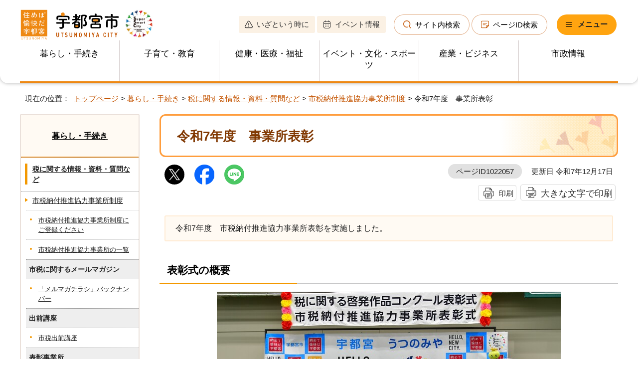

--- FILE ---
content_type: text/html
request_url: https://www.city.utsunomiya.lg.jp/kurashi/zei-info/tourokuseido/1022057.html
body_size: 32921
content:
<!DOCTYPE html>
<html lang="ja">
<head prefix="og: http://ogp.me/ns# fb: http://ogp.me/ns/fb# article: http://ogp.me/ns/article#">
<!-- Google Tag Manager -->
<script>(function(w,d,s,l,i){w[l]=w[l]||[];w[l].push({'gtm.start':
new Date().getTime(),event:'gtm.js'});var f=d.getElementsByTagName(s)[0],
j=d.createElement(s),dl=l!='dataLayer'?'&l='+l:'';j.async=true;j.src=
'https://www.googletagmanager.com/gtm.js?id='+i+dl;f.parentNode.insertBefore(j,f);
})(window,document,'script','dataLayer','GTM-MG5MQNV');</script>
<!-- End Google Tag Manager -->
<meta charset="UTF-8">
<title>令和7年度　事業所表彰｜宇都宮市公式Webサイト</title>
<meta name="viewport" content="width=device-width, maximum-scale=3.0,viewport-fit=cover">
<meta name="description" content="令和7年度　市税納付推進協力事業所表彰を実施しました。">
<meta name="keywords" content="宇都宮市,うつのみや,Utsunomiya">
<meta name="author" content="宇都宮市役所">
<meta name="copyright" content="Utsunomiya City, All Rights Reserved.">
<meta name="google-site-verification" content="_JWayyk4TaEO8mt9mZh7gMhTpeY3V772r3QZOumIqcA">
<meta name="meta-pankuzu" content="トップページ→暮らし・手続き→税に関する情報・資料・質問など→市税納付推進協力事業所制度→">
<meta name="modified_date" content="2025年12月17日">
<meta property="og:title" content="令和7年度　事業所表彰">
<meta property="og:type" content="article">
<meta name="twitter:card" content="summary_large_image">
<meta name="twitter:site" content="@city_utsunomiya">
<meta property="og:description" content="令和7年度　市税納付推進協力事業所表彰を実施しました。
">
<meta property="og:url" content="https://www.city.utsunomiya.lg.jp/kurashi/zei-info/tourokuseido/1022057.html">
<meta property="og:image" content="https://www.city.utsunomiya.lg.jp/_template_/_site_/_default_/_res/images/sns/ogimage.png">
<meta property="og:site_name" content="宇都宮市公式Webサイト">
<meta property="og:locale" content="ja_JP">
<script src="../../../_template_/_site_/_default_/_res/js/jquery-3.5.1.min.js"></script>
<script>
//<!--
var FI = {};
FI.jQuery = jQuery.noConflict(true);
//-->
</script>
<script src="../../../_template_/_site_/_default_/_res/js/pagetop_fade.js" defer></script>
<script src="../../../_template_/_site_/_default_/_res/js/dropdown_menu.js" defer id="dropdown"></script>
<script src="../../../_template_/_site_/_default_/_res/js/over.js" async></script>
<script src="../../../_template_/_site_/_default_/_res/js/clear.js"></script>
<script src="../../../_template_/_site_/_default_/_res/js/init.js" async></script>
<script src="../../../_template_/_site_/_default_/_res/js/fm_util.js" async></script>
<link id="cmncss_pc" href="../../../_template_/_site_/_default_/_res/design/default.css?1006" rel="stylesheet" type="text/css" class="pconly" media="print,only screen and (min-width : 671px)">
<link id="cmncss_smp" href="../../../_template_/_site_/_default_/_res/design/default_smp.css?1006" rel="stylesheet" type="text/css" class="smponly" media="only screen and (max-width : 670px)">
<link id="printcss" href="../../../_template_/_site_/_default_/_res/print_dummy.css" rel="stylesheet" type="text/css" class="pconly">
<script src="../../../_template_/_site_/_default_/_res/js/jquery.cookie.js"></script>
<script src="../../../_template_/_site_/_default_/_res/js/default.js?1006" defer></script>
<link id="bgcss" href="../../../_template_/_site_/_default_/_res/dummy.css" rel="stylesheet" type="text/css">
<script>
//<!--
var bgcss1 = "../../../_template_/_site_/_default_/_res/a.css";
var bgcss2 = "../../../_template_/_site_/_default_/_res/b.css";
var bgcss3 = "../../../_template_/_site_/_default_/_res/c.css";
var bgcss4 = "../../../_template_/_site_/_default_/_res/dummy.css";
// -->
</script>
<link rel="apple-touch-icon-precomposed" href="../../../_template_/_site_/_default_/_res/images/apple-touch-icon-precomposed.png">
<link rel="shortcut icon" href="../../../_template_/_site_/_default_/_res/favicon.ico" type="image/vnd.microsoft.icon">
<link rel="icon" href="../../../_template_/_site_/_default_/_res/favicon.ico" type="image/vnd.microsoft.icon">
<script src="https://tsutaeru.cloud/assets/snippet/js/tsutaeru-v2.js"></script>
<script src="https://cdn-eas.readspeaker.com/script/14308/webReader/webReader.js?pids=wr&amp;disable=translation,lookup" id="rs_req_Init"></script>
</head>
<body>
<!-- Google Tag Manager (noscript) -->
<noscript><iframe src="https://www.googletagmanager.com/ns.html?id=GTM-MG5MQNV"
height="0" width="0" style="display:none;visibility:hidden" title="GTM"></iframe></noscript>
<!-- End Google Tag Manager (noscript) -->
<div id="fb-root"></div>
<script type="text/javascript">(function(d, s, id) {
var js, fjs = d.getElementsByTagName(s)[0];
if (d.getElementById(id)) return;
js = d.createElement(s); js.id = id;
js.src = "//connect.facebook.net/ja_JP/sdk.js#xfbml=1&version=v2.6";
fjs.parentNode.insertBefore(js, fjs);
}(document, 'script', 'facebook-jssdk'));</script>
<noscript>
<p class="scriptmessage">当ホームページではjavascriptを使用しています。 javascriptの使用を有効にしなければ、一部の機能が正確に動作しない恐れがあります。お手数ですがjavascriptの使用を有効にしてください。</p>
</noscript>
<div id="wrapbg" class="gyosei">
<div id="wrap">
<header id="headerbg" role="banner">
<div id="blockskip" class="pconly"><a href="#HONBUN">エンターキーを押すと、ナビゲーション部分をスキップし本文へ移動します。</a></div>
<div id="header">
<div class="header_inner">
<div id="tlogo">
<p><a href="../../../index.html"><img src="../../../_template_/_site_/_default_/_res/design/images/header/tlogo.svg" alt="宇都宮市" width="269" height="63"></a></p>
</div>
<div id="utilmenuwrap">
<div id="util" class="pconly">
<div id="util2">
<ul>
<li>
<a href="../../../scene/1035576.html">
<img src="../../../_template_/_site_/_default_/_res/design/images/header/mark_util__attention.svg" alt="" width="16" height="16" class="icon">いざという時に
</a>
</li>
<li>
<a href="../../../event_calendar.html">
<img src="../../../_template_/_site_/_default_/_res/design/images/header/mark_util__calender.svg" alt="" width="16" height="16" class="icon">イベント情報
</a>
</li>
</ul>
</div>
<div id="sitesearch">
<ul>
<li class="bmenu search1">
<button class="hnmenu" aria-expanded="false" aria-controls="search1"><img src="../../../_template_/_site_/_default_/_res/design/images/header/mark_search.svg" width="16" height="16" alt="" class="icon">サイト内検索</button>
<div id="search1" class="openmenu" aria-hidden="true">
<div class="formwrap">
<form action="https://www.city.utsunomiya.lg.jp/result/search.html" id="cse-search-box" role="search">
<input name="cx" type="hidden" value="7744f3bd5c028423f">
<input name="ie" type="hidden" value="UTF-8">
<input type="text" id="key" name="q" value="" autocomplete="off" title="サイト内検索"><input type="submit" value="検索">
<script src="https://www.google.co.jp/coop/cse/brand?form=cse-search-box&lang=ja"></script>
</form>
</div>
<p class="use"><a href="../../../about/site/keysearch.html">検索の使い方</a></p>
<button class="psclose pconly">閉じる</button>
<div class="keyword smponly">
<dl>
<dt>
<div class="keyword_ttl">
<img src="../../../_template_/_site_/_default_/_res/design/images/top/chumoku_keyword.svg" alt="" width="45" height="42" class="icon">注目ワード
</div>
</dt>
<dd><a href="/kurashi/oshiraselist/saiyou/index.html">職員採用</a></dd>
<dd><a href="/kurashi/kotsu/lrt/index.html">LRT</a></dd>
<dd><a href="/kurashi/oshiraselist/saiyou/shokutaku/index.html">会計年度任用職員</a></dd>
<dd><a href="/kurashi/kotsu/1040681/1032636.html">バス路線</a></dd>
<dd><a href="/kosodate/kosodate/jidokan/1004099.html">ゆうあいひろば</a></dd>
<dd><a href="/kurashi/anshin/bosai/1035864.html">ハザードマップ</a></dd>
<dd><a href="/kurashi/mynumber/card/1027817.html">マイナンバーカード</a></dd>
<dd><a href="/kurashi/oshiraselist/oshirase/1030275.html">本庁舎駐車場</a></dd>
<dd><a href="/faq/kurashi/inkan/index.html">印鑑証明</a></dd>
<dd><a href="/faq/kurashi/koseki/index.html">住民票</a></dd>
<dd><a href="/kurashi/anshin/bosai/mail/1003250.html">防災メール</a></dd>
</dl>
</div>
</div>
</li>
<li>
<a href="../../../about/site/idsearch.html">
<img src="../../../_template_/_site_/_default_/_res/design/images/header/mark_page.svg" width="16" height="16" alt="" class="icon">ページID検索
</a>
</li>
</ul>
</div>
</div>
<div id="dropdownmenu" class="pconly">
<div id="smpmenup1bg" class="smpmenup smponly">
<div id="smpmenup1" class="bmenu">
<button class="hnmenu" aria-expanded="false" aria-controls="smpmenup1menu"><span>もしもの時は</span></button>
<div id="emergencymenu" class="openmenu" aria-hidden="true">
<ul class="flexstyle3 listmark">
<li class="imglink">
<a href="../../../kurashi/anshin/bosai/index.html">
<span>防災・（災害）</span>
</a>
</li>
<li class="imglink">
<a href="../../../kurashi/anshin/shobo/index.html">
<span>消防</span>
</a>
</li>
<li class="imglink">
<a href="../../../kenko/kyubyo/index.html">
<span>休日・夜間の急病</span>
</a>
</li>
</ul>
<button class="psclose">閉じる</button>
</div>
</div>
</div>
<div id="smpmenup2bg" class="smpmenup">
<div id="smpmenup2" class="bmenu">
<button class="hnmenu" aria-expanded="false" aria-controls="smpmenup1menu">
<span>
<span class="hnmenu-line pconly"></span>メニュー
</span>
</button>
<div id="smpmenup1menu" class="openmenu" aria-hidden="true">
<div id="dropdownutil">
<ul>
<li class="language" lang="en"><a href="../../../about/foreignlanguage.html">Translation service</a></li>
<li class="fontsize pconly"><a href="../../../about/site/usability.html">文字サイズ・色の変更</a></li>
<li id="readspeaker_button1" class="rs_skip reading"><a href="https://app-eas.readspeaker.com/cgi-bin/rsent?customerid=14308&amp;lang=ja_jp&amp;readid=voice&amp;url=" onclick="readpage(this.href, 'xp1'); return false;" class="rs_href" rel="nofollow">音声読み上げ</a></li>
<li id="tsutaeru-button-ruby" class="furigana"><a href="https://tsutaeru.cloud/ruby.php?uri=https://www.city.utsunomiya.lg.jp/kurashi/zei-info/tourokuseido/1022057.html">ふりがな</a></li>
<li id="tsutaeru-button-rubyreset" class="furigana"><a href="https://www.city.utsunomiya.lg.jp/kurashi/zei-info/tourokuseido/1022057.html">ふりがなをけす</a></li>
<li class="tsutaeru"><a href="https://tsutaeru.cloud/easy.php?uri=https://www.city.utsunomiya.lg.jp/kurashi/zei-info/tourokuseido/1022057.html">やさしい日本語</a></li>
</ul>
</div>
<div id="reader">
<div id="xp1" class="rs_preserve rs_skip rs_splitbutton rs_addtools rs_exp"></div>
</div>
<div id="dropdowngnavi">
<ul class="clearfix">
<li><a href="../../../kurashi/index.html">暮らし・手続き</a></li>
<li><a href="../../../kosodate/index.html">子育て・教育</a></li>
<li><a href="../../../kenko/index.html">健康・医療・福祉</a></li>
<li><a href="../../../event/index.html">イベント・文化・スポーツ</a></li>
<li><a href="../../../sangyo/index.html">産業・ビジネス</a></li>
<li><a href="../../../shisei/index.html">市政情報</a></li>
</ul>
</div>
<div id="purposemenu1">
<h2 class="topics_ttl toptabmenu_ttl"><span class="toptabmenu_ttl_text"><img src="/_res/projects/default_project/_page_/001/000/001/kurashi/konnatokiniha.png" alt="" width="30" height="30" class="icon">こんなときには</span></h2>
<ul class="flexstyle1 toptabmenu_list">
<li class="imglink"><a href="/event_calendar.html"><img src="/_res/projects/default_project/_page_/001/000/001/kurashi/calender_1.png" alt="" width="65" height="65"><span>イベント</span></a></li><li class="imglink"><a href="/shisei/service/shinseisho/index.html"><img src="/_res/projects/default_project/_page_/001/000/001/kurashi/apply_1.png" alt="" width="65" height="65"><span>申請書</span></a></li><li class="imglink"><a href="/kurashi/kotsu/index.html"><img src="/_res/projects/default_project/_page_/001/000/001/kurashi/traffic_1.png" alt="" width="65" height="65"><span>交通・LRT</span></a></li><li class="imglink"><a href="/scene/1008453.html"><img src="/_res/projects/default_project/_page_/001/000/001/kurashi/gomi_1.png" alt="" width="65" height="65"><span>ごみ</span></a></li><li class="imglink"><a href="/kurashi/zeikin/index.html"><img src="/_res/projects/default_project/_page_/001/000/001/kurashi/tax_1.png" alt="" width="65" height="65"><span>税金</span></a></li><li class="imglink"><a href="/kosodate/kosodate/index.html"><img src="/_res/projects/default_project/_page_/001/000/001/kurashi/kosodate.png" alt="" width="40" height="60"><span>子育て</span></a></li><li class="imglink"><a href="/scene/1008459.html"><img src="/_res/projects/default_project/_page_/001/000/001/kurashi/senior_1.png" alt="" width="65" height="65"><span>高齢者</span></a></li><li class="imglink"><a href="/scene/1008458.html"><img src="/_res/projects/default_project/_page_/001/000/001/kurashi/marriage_1.png" alt="" width="65" height="65"><span>結婚・離婚</span></a></li><li class="imglink"><a href="/scene/1008452.html"><img src="/_res/projects/default_project/_page_/001/000/001/kurashi/hikkoshi_1.png" alt="" width="65" height="65"><span>引っ越し</span></a></li><li class="imglink"><a href="/scene/1008460.html"><img src="/_res/projects/default_project/_page_/001/000/001/kurashi/okuyami_1.png" alt="" width="65" height="65"><span>おくやみ</span></a></li></ul>
<h2 class="topics_ttl toptabmenu_ttl"><span class="toptabmenu_ttl_text"><img src="/_res/projects/default_project/_page_/001/000/001/kurashi/benrisystem.png" alt="" width="34" height="33" class="icon">便利システム</span></h2>
<ul class="flexstyle1 toptabmenu_list">
<li class="imglink"><a href="https://www307.voicecall.jp/VcWeb/TopMenu/topmenu?sid=32360787758" target="_blank"><img src="/_res/projects/default_project/_page_/001/000/001/kurashi/madoguchi_1.png" alt="" width="65" height="65"><span>市民課窓口<br>混雑状況<img src="/_template_/_site_/_default_/_res/images/parts/newwin2.gif" alt="外部リンク・新しいウィンドウで開きます" width="12" height="11" class="external"></span></a></li><li class="imglink"><a href="/kurashi/oshiraselist/oshirase/1030275.html"><img src="/_res/projects/default_project/_page_/001/000/001/kurashi/parking_1.png" alt="" width="65" height="65"><span>本庁舎駐車場<br>混雑状況</span></a></li><li class="imglink"><a href="/kurashi/kyodo/chikushimin/1006294.html"><img src="/_res/projects/default_project/_page_/001/000/001/kurashi/shimincenter_1.png" alt="" width="65" height="65"><span>地区市民センター<br>出張所混雑状況</span></a></li><li class="imglink"><a href="/faq/index.html"><img src="/_res/projects/default_project/_page_/001/000/001/kurashi/faq_1.png" alt="" width="65" height="65"><span>よくある質問</span></a></li><li class="imglink"><a href="/shisei/service/1028655.html"><img src="/_res/projects/default_project/_page_/001/000/001/kurashi/eservice_1.png" alt="" width="65" height="65"><span>電子申請</span></a></li></ul>
</div>
<div id="purposemenu2">
<ul class="flexstyle3">
<li><a href="../../../scene/1035579.html">事業者向け</a></li>
<li><a href="../../../scene/1035577.html">住めば愉快だ宇都宮</a></li>
<li><a href="../../../scene/1035578.html">注目の施策</a></li>
<li><a href="../../../shisei/koho/mail/1009643.html">宇都宮市のSNS</a></li>
</ul>
</div>
<button class="psclose">閉じる</button>
</div>
</div>
</div>
</div>
</div>
</div>
<hr class="hide">
<nav id="gnavibg" role="navigation" aria-label="メインメニュー" class="pconly">
<div id="gnavi">
<div id="glogo">
<a href="../../../index.html"><img src="../../../_template_/_site_/_default_/_res/design/images/header/tlogo.svg" alt="宇都宮市" width="200" height="46"></a>
</div>
<ul id="topscate" class="clearfix">
<li class="scate scate1">
<button class="tismenu pconly" aria-expanded="false" aria-controls="list1">暮らし・手続き</button>
<div id="list1" class="navi" aria-hidden="true">
<div class="gnavilower clearfix">
<p class="gnavidetail"><a href="../../../kurashi/index.html">暮らし・手続き<span class="pconly">トップ</span></a></p>
<button class="gnaviclose pconly">閉じる</button>
</div>
<ul class="clearfix pconly">
<li><a href="/kurashi/oshiraselist/index.html">お知らせ（暮らし）</a></li>
<li><a href="/kurashi/anshin/index.html">安全安心・消防</a></li>
<li><a href="/kurashi/jumin/index.html">戸籍・住民票・印鑑登録</a></li>
<li><a href="/kurashi/mynumber/index.html">マイナンバー制度</a></li>
<li><a href="/kurashi/zeikin/index.html">税金</a></li>
<li><a href="/kurashi/zei-info/index.html">税に関する情報・資料・質問など</a></li>
<li><a href="/kurashi/hokennenkin/index.html">保険・年金</a></li>
<li><a href="/kurashi/gomi/index.html">ごみ・リサイクル</a></li>
<li><a href="/kurashi/saijo/index.html">斎場・霊園</a></li>
<li><a href="/kurashi/shohi/index.html">消費生活</a></li>
<li><a href="/kurashi/soudan/index.html">相談</a></li>
<li><a href="/kurashi/machi/index.html">住まい・まちづくり</a></li>
<li><a href="/kurashi/kyodo/index.html">市民協働・コミュニティ</a></li>
<li><a href="/kurashi/kotsu/index.html">交通・LRT</a></li>
<li><a href="/kurashi/jitensha/index.html">自転車</a></li>
<li><a href="/kurashi/pet/index.html">ペット</a></li>
<li><a href="/kurashi/kankyo/index.html">環境</a></li>
<li><a href="/kurashi/eisei/index.html">食品・衛生</a></li>
<li><a href="/kurashi/kekkon/index.html">結婚</a></li>
<li><a href="/kurashi/teijyu/index.html">移住・定住</a></li>
</ul>
</div>
</li>
<li class="scate scate2">
<button class="tismenu pconly" aria-expanded="false" aria-controls="list2">子育て・教育</button>
<div id="list2" class="navi" aria-hidden="true">
<div class="gnavilower clearfix">
<p class="gnavidetail"><a href="../../../kosodate/index.html">子育て・教育<span class="pconly">トップ</span></a></p>
<button class="gnaviclose pconly">閉じる</button>
</div>
<ul class="clearfix pconly">
<li><a href="/kosodate/kosodate/index.html">子育て</a></li>
<li><a href="/kosodate/gakko/index.html">小・中学校</a></li>
<li><a href="/kosodate/seishonen/index.html">青少年育成</a></li>
</ul>
</div>
</li>
<li class="scate scate3">
<button class="tismenu pconly" aria-expanded="false" aria-controls="list3">健康・医療・福祉</button>
<div id="list3" class="navi" aria-hidden="true">
<div class="gnavilower clearfix">
<p class="gnavidetail"><a href="../../../kenko/index.html">健康・医療・福祉<span class="pconly">トップ</span></a></p>
<button class="gnaviclose pconly">閉じる</button>
</div>
<ul class="clearfix pconly">
<li><a href="/kenko/kyubyo/index.html">休日・夜間の急病</a></li>
<li><a href="/kenko/kenshin/index.html">健康・健診・予防接種</a></li>
<li><a href="/kenko/iryo/index.html">医療</a></li>
<li><a href="/kenko/shogai/index.html">障がい者支援</a></li>
<li><a href="/kenko/koureisha/index.html">高齢者支援</a></li>
<li><a href="/kenko/seikatsushien/index.html">生活支援</a></li>
</ul>
</div>
</li>
<li class="scate scate4">
<button class="tismenu pconly" aria-expanded="false" aria-controls="list4">イベント・文化・スポーツ</button>
<div id="list4" class="navi" aria-hidden="true">
<div class="gnavilower clearfix">
<p class="gnavidetail"><a href="../../../event/index.html">イベント・文化・スポーツ<span class="pconly">トップ</span></a></p>
<button class="gnaviclose pconly">閉じる</button>
</div>
<ul class="clearfix pconly">
<li><a href="/event/event/index.html">イベント・講座</a></li>
<li><a href="/event/sports/index.html">スポーツ</a></li>
<li><a href="/event/bunka/index.html">文化</a></li>
<li><a href="/event/rekishi/index.html">歴史・文化財</a></li>
<li><a href="/event/shogaigakushu/index.html">生涯学習</a></li>
<li><a href="/event/kokusai/index.html">国際交流</a></li>
</ul>
</div>
</li>
<li class="scate scate5">
<button class="tismenu pconly" aria-expanded="false" aria-controls="list5">産業・ビジネス</button>
<div id="list5" class="navi" aria-hidden="true">
<div class="gnavilower clearfix">
<p class="gnavidetail"><a href="../../../sangyo/index.html">産業・ビジネス<span class="pconly">トップ</span></a></p>
<button class="gnaviclose pconly">閉じる</button>
</div>
<ul class="clearfix pconly">
<li><a href="/sangyo/nyusatsu/index.html">入札情報</a></li>
<li><a href="/sangyo/sangyo/index.html">産業振興</a></li>
<li><a href="/sangyo/koyo/index.html">「雇用・労働」応援サイト</a></li>
<li><a href="/sangyo/kigyo/index.html">企業立地・起業</a></li>
<li><a href="/sangyo/nougyou/index.html">宇都宮の農業</a></li>
<li><a href="/sangyo/jigyo-gomi/index.html">事業系ごみ、産業廃棄物、リサイクル</a></li>
<li><a href="/sangyo/shakaifukushihoujin/index.html">社会福祉法人・施設</a></li>
<li><a href="/kurashi/oshiraselist/koukoku/index.html">市の施設などで広告募集 </a></li>
<li><a href="/sangyo/1012978.html">企業版ふるさと納税</a></li>
</ul>
</div>
</li>
<li class="scate scate6">
<button class="tismenu pconly" aria-expanded="false" aria-controls="list6">市政情報</button>
<div id="list6" class="navi" aria-hidden="true">
<div class="gnavilower clearfix">
<p class="gnavidetail"><a href="../../../shisei/index.html">市政情報<span class="pconly">トップ</span></a></p>
<button class="gnaviclose pconly">閉じる</button>
</div>
<ul class="clearfix pconly">
<li><a href="/shisei/gaiyo/index.html">市のあらまし（人口など）</a></li>
<li><a href="/shisei/kikou/index.html">市役所と市の組織</a></li>
<li><a href="/shisei/machi/index.html">うつのみやのまちづくり</a></li>
<li><a href="/shisei/machizukuri/index.html">都市計画・まちづくり</a></li>
<li><a href="/shisei/koryu/index.html">男女共同・人権・国際交流</a></li>
<li><a href="/shisei/koho/index.html">広報広聴</a></li>
<li><a href="/shisei/johokokai/index.html">情報公開・データ提供</a></li>
<li><a href="/shisei/senkyo/index.html">選挙</a></li>
<li><a href="/shisei/service/index.html">便利な機能</a></li>
</ul>
</div>
</li>
</ul>
</div>
</nav>
</div>
</header>
<hr class="hide">
<nav id="tpath" role="navigation" aria-label="現在の位置">
<p>現在の位置：&nbsp;
<a href="../../../index.html">トップページ</a> &gt;
<a href="../../../kurashi/index.html">暮らし・手続き</a> &gt;
<a href="../../../kurashi/zei-info/index.html">税に関する情報・資料・質問など</a> &gt;
<a href="../../../kurashi/zei-info/tourokuseido/index.html">市税納付推進協力事業所制度</a> &gt;
令和7年度　事業所表彰
</p>
</nav>
<hr class="hide">
<div id="pagebody" class="clearfix lnavileft">
<p class="skip"><a id="HONBUN">ここから本文です。</a></p>
<main id="page" role="main">
<article id="content">
<div id="voice">
<h1>令和7年度　事業所表彰</h1>
<div class="box">
<div class="sns ai_skip rs_skip rs_preserve">
<div id="tw"><a href="https://twitter.com/intent/tweet?text=%E4%BB%A4%E5%92%8C7%E5%B9%B4%E5%BA%A6%E3%80%80%E4%BA%8B%E6%A5%AD%E6%89%80%E8%A1%A8%E5%BD%B0%ef%bd%9c%E5%AE%87%E9%83%BD%E5%AE%AE%E5%B8%82%E5%85%AC%E5%BC%8FWeb%E3%82%B5%E3%82%A4%E3%83%88&url=https%3A%2F%2Fwww.city.utsunomiya.lg.jp%2Fkurashi%2Fzei-info%2Ftourokuseido%2F1022057.html" target="_blank"><img alt="Xでポスト" height="32" src="../../../_template_/_site_/_default_/_res/images/sns/tweet.png" width="32"></a></div>

<div id="fb"><a href="https://www.facebook.com/sharer.php?u=https%3A%2F%2Fwww.city.utsunomiya.lg.jp%2Fkurashi%2Fzei-info%2Ftourokuseido%2F1022057.html&t=%E4%BB%A4%E5%92%8C7%E5%B9%B4%E5%BA%A6%E3%80%80%E4%BA%8B%E6%A5%AD%E6%89%80%E8%A1%A8%E5%BD%B0%ef%bd%9c%E5%AE%87%E9%83%BD%E5%AE%AE%E5%B8%82%E5%85%AC%E5%BC%8FWeb%E3%82%B5%E3%82%A4%E3%83%88" target="_blank"><img alt="フェイスブックでシェア" height="32" src="../../../_template_/_site_/_default_/_res/images/sns/share.png" width="32"></a></div>

<div id="snsline"><a href="https://line.me/R/msg/text/?%E4%BB%A4%E5%92%8C7%E5%B9%B4%E5%BA%A6%E3%80%80%E4%BA%8B%E6%A5%AD%E6%89%80%E8%A1%A8%E5%BD%B0%ef%bd%9c%E5%AE%87%E9%83%BD%E5%AE%AE%E5%B8%82%E5%85%AC%E5%BC%8FWeb%E3%82%B5%E3%82%A4%E3%83%88%0d%0ahttps%3A%2F%2Fwww.city.utsunomiya.lg.jp%2Fkurashi%2Fzei-info%2Ftourokuseido%2F1022057.html" target="_blank"><img alt="ラインでシェア" height="32" src="../../../_template_/_site_/_default_/_res/images/sns/lineit.png" width="32"></a></div>
</div>
<p class="update">
<span class="idnumber">ページID1022057</span>　
更新日
令和7年12月17日
</p>
<p class="print pconly">
<span class="printm"><a href="javascript:void(0);" onclick="print(); return false;">印刷</a></span>　<span class="printl"><a href="javascript:void(0);" onclick="printData(); return false;">大きな文字で印刷</a></span>
</p>
<!-- ▲▲▲ END box ▲▲▲ --></div>
<p class="outline">令和7年度　市税納付推進協力事業所表彰を実施しました。<br></p>
<h2>表彰式の概要</h2>
<p class="imagecenter"><img src="../../../_res/projects/default_project/_page_/001/022/057/syugou.jpg" alt="しゅうごう" width="690" height="460"></p>
<p class="imagecenter"><img src="../../../_res/projects/default_project/_page_/001/022/057/jyuyo.jpg" alt="じゅよ" width="690" height="503"></p>
<p class="imagecenter"><img src="../../../_res/projects/default_project/_page_/001/022/057/aisatsu.jpg" alt="あいさつ" width="690" height="577"></p>
<p>日時　令和7年10月30日（木曜日）午後3時30分～</p>
<p>会場　宇都宮市役所　14階　大会議室</p>
<p>　市税納付推進協力事業所制度に登録のある事業所のうち、市税の納付意識啓発に向けて、独自に工夫した取組を積極的に実施している事業所に対し、表彰を行いました。</p>
<h2>表彰事業所</h2>
<p>　　表彰事業所は、次の5事業所です。（敬称略、登録番号順）</p>
<p>　株式会社TKC、税理士法人浜村会計、社会福祉法人長寿栄光会、</p>
<p>　社会福祉法人梅林会、宇賀神設備株式会社</p>
<ul class="objectlink">
<li class="pdf">
<a href="../../../_res/projects/default_project/_page_/001/022/057/jigyousyoitirann.pdf" target="_blank">令和7年度　表彰事業所一覧（登録番号順） （PDF 243.6KB）<img src="../../../_template_/_site_/_default_/_res/images/parts/newwin1.gif" alt="新しいウィンドウで開きます" width="12" height="11" class="external"></a>
</li>
</ul>
<h2>取組の紹介（一部）</h2>
<ul>
<li>
<p>従業員の意識啓発のために、市税に関する研修会（出前講座）などを企画し、開催している。</p>
</li>
<li>
<p>年末調整の時期などにおいて、「納期内納付」等の呼びかけを実施している。</p>
</li>
<li>
<p>納期や電子納付による納付方法など税に関する情報を周知している。</p>
</li>
<li>
<p>外国人従業員への税情報の周知や納付方法などを指導している。</p>
</li>
<li>
<p>従業員の給与明細に市作成のチラシを同封するなど税制度を周知している。</p>
</li>
<li>
<p>従業員に市税のしおりを配布することにより税情報を普及している。</p>
</li>
<li>
<p>従業員に口座振替依頼書を配布することで税金のうっかり納め忘れを防止している。</p>
</li>
</ul>
<div class="articleall">
<h2 class="kanren plus">関連情報</h2>
<ul class="objectlink">
<li><a href="../../../kurashi/zei-info/tourokuseido/1020751.html">出前講座</a></li>
</ul>
</div>
<div class="plugin">
<p>PDFファイルをご覧いただくには、Adobe Readerが必要です。お持ちでない方は<a href="http://get.adobe.com/jp/reader/" target="_blank">アドビシステムズ社のサイト（新しいウィンドウ）</a>からダウンロード（無料）してください。</p>
</div>
<div id="reference">
<h2><span>このページに関する</span>お問い合わせ</h2>
<p><strong>理財部 納税課</strong><br>電話番号：028-632-2189　ファクス：028-651-5165<br><a href="https://www.city.utsunomiya.lg.jp/cgi-bin/contacts/F030050000" class="mail">お問い合わせは専用フォームをご利用ください。</a></p>
</div>
</div>
</article>
</main>
<hr class="hide">
<nav id="lnavi" role="navigation" aria-labelledby="localnav">
<div id="menubg">
<div id="menu" class="articleall">
<h2 id="localnav" class="plus"><a href="../../../kurashi/index.html">暮らし・手続き</a></h2>
<h3><a href="../../../kurashi/zei-info/index.html">税に関する情報・資料・質問など</a></h3>
<h4><a href="../../../kurashi/zei-info/tourokuseido/index.html">市税納付推進協力事業所制度</a></h4>
<ul class="lmenu">
<li><a href="../../../kurashi/zei-info/tourokuseido/1016678.html">市税納付推進協力事業所制度にご登録ください</a></li>
<li><a href="../../../kurashi/zei-info/tourokuseido/1017532.html">市税納付推進協力事業所の一覧</a></li>
</ul>
<h5 class="separator">市税に関するメールマガジン</h5>
<ul class="lmenu">
<li><a href="../../../kurashi/zei-info/tourokuseido/1040303.html">「メルマガチラシ」バックナンバー</a></li>
</ul>
<h5 class="separator">出前講座</h5>
<ul class="lmenu">
<li><a href="../../../kurashi/zei-info/tourokuseido/1020751.html">市税出前講座</a></li>
</ul>
<h5 class="separator">表彰事業所</h5>
<ul class="lmenu">
<li class="choice" aria-current="page">令和7年度　事業所表彰</li>
<li><a href="../../../kurashi/zei-info/tourokuseido/1022059.html">表彰事業所一覧（登録番号順）</a></li>
</ul>
<h5 class="separator">活動状況調査</h5>
<ul class="lmenu">
<li><a href="../../../kurashi/zei-info/tourokuseido/1044087.html">令和7年度　活動状況調査</a></li>
<li><a href="../../../kurashi/zei-info/tourokuseido/1026843.html">活動状況調査報告</a></li>
</ul>
</div>
</div>
</nav>
</div>
<hr class="hide">
<aside id="guidebg" role="complementary">
<div id="guide">
<div class="pconly"><p class="pagetop"><a href="#wrap"><img src="../../../_template_/_site_/_default_/_res/design/images/page/mark_pagetop.svg" alt="このページの先頭へ戻る" width="111" height="138"></a></p></div>
<ul>
<li><a href="javascript:history.back();" class="pageback">前のページへ戻る</a></li>
<li><a href="../../../index.html" class="pagehome">トップページへ戻る</a></li>
</ul>
</div>
</aside>
<hr class="hide">
<nav id="jssmpbtmnavi" class="smponly">
<ul>
<li id="jssmpbtmnavi01"></li>
<li id="jssmpbtmnavi02"></li>
<li id="jssmpbtmnavi03"></li>
<li id="jssmpbtmnavi04"><p class="pagetop"><a href="#wrap">ページの先頭</a></p></li>
</ul>
</nav>
<hr class="hide">
<footer role="contentinfo">
<div id="footernavi" class="clearfix">
<ul>
<li><a href="../../../about/site/index.html">ホームページの使い方</a></li>
<li><a href="../../../about/1010747.html">著作権・免責事項</a></li>
<li><a href="../../../about/privacy.html">個人情報の取り扱い</a></li>
<li><a href="../../../about/webaccessibility/index.html">ウェブアクセシビリティ</a></li>
</ul>
</div>
<hr class="hide">
<div id="footerbg" class="clearfix">
<div id="footer" class="clearfix">
<div class="footer-inner">
<h2 class="ft_sitename">
<img src="../../../_template_/_site_/_default_/_res/design/images/footer/logo.svg" alt="宇都宮市" width="215" height="64">
</h2>
<div id="add" class="clearfix">
<address>
〒320-8540　栃木県宇都宮市旭1丁目1-5<br>
代表電話：028-632-2222（コールセンター・24時間対応・年中無休）<br>
</address>
<p>【法人番号】7000020092011</p>
</div>
<div id="addlink">
<ul>
<li class="imglink">
<a href="../../../shisei/koho/1009929.html">お問い合わせ</a>
</li>
<li class="imglink">
<a href="../../../shisei/gaiyo/access/1007516.html">市役所へのアクセス</a>
</li>
</ul>
</div>
</div>
</div>
<hr class="hide">
<div id="copy">
<p lang="en">Copyright &copy; Utsunomiya City, All Rights Reserved.</p>
</div>
</div>
</footer>
</div>
</div>
<!-- xmldata for linkcheck start
<linkdata>
<pageid>1022057</pageid>
<pagetitle>令和7年度　事業所表彰</pagetitle>
<pageurl>https://www.city.utsunomiya.lg.jp/kurashi/zei-info/tourokuseido/1022057.html</pageurl>
<device>p</device>
<groupid>F030050000</groupid>
<groupname>理財部　納税課</groupname>
<linktitle></linktitle>
<linkurl></linkurl>
</linkdata>
xmldata for linkcheck end  -->
</body>
</html>


--- FILE ---
content_type: text/css
request_url: https://www.city.utsunomiya.lg.jp/_template_/_site_/_default_/_res/design/site.css?0326
body_size: 33596
content:
@charset "utf-8";
/*------------------------------------------------------------------------------
[1] レイアウト[ 配置 + 書式設定その他 ]
[2] 詳細デザイン
------------------------------------------------------------------------------*/
/*******************************************************************************
[1] レイアウト[ 配置 + 書式設定その他 ]
*******************************************************************************/
/*==============================================================================
	配置
==============================================================================*/
#wrapbg{
	background:linear-gradient(180deg , #F4EBD5 0px ,#FFFFFF 130px)
}
/*==============================================================================
	書式設定その他
==============================================================================*/
/*------------------------------------------------------------------------------
	游ゴシックの場合コメント外す、不要な場合は削除
------------------------------------------------------------------------------*/
/*
body,input,select,textarea,button{
	font-family:"游ゴシック","Yu Gothic","游ゴシック体",YuGothic,"ヒラギノ角ゴ Pro W3","Hiragino Kaku Gothic Pro","メイリオ",Meiryo,"ＭＳ Ｐゴシック",sans-serif;
	font-weight:500;
}
*/
/*******************************************************************************
[2] 詳細デザイン
*******************************************************************************/
#wrapbg,#wrap{
	/*min-width:1000px;*/
}
/*==============================================================================
	ヘッダ
==============================================================================*/
#topheaderbg{
	position:absolute;
	top:0;
	left:0;
	z-index:1000;
}
#header{
	border-bottom-left-radius: 16px;
	border-bottom-right-radius: 16px;
	max-width:1400px;
	/*min-width:1000px;*/
	padding:0px;
	background-color: #fff;
}
#headerbg #header,.headerfixed #gnavi{
	box-shadow:0 0 7px rgba(0,0,0,0.3);
}
/*ヘッダ, レイアウト*/
.header_inner {
	margin-right: auto;
	margin-left: auto;
	max-width: 1200px;
	/*min-width: 980px;*/
	padding-top: 18px;
	display: grid;
	grid-template-columns: 269px 1fr;
	grid-template-rows: 1fr;
	gap: 0px 0px;
	grid-auto-flow: row;
	grid-template-areas:
		"tlogo utilmenuwrap";
	}
	#tlogo { grid-area: tlogo; }
	#utilmenuwrap { grid-area: utilmenuwrap; }
/*サイトロゴ*/
#tlogo{
	margin: 0px;
	width: 100%;
	height: auto;
	aspect-ratio: 269 / 63;/*画像の縦横比維持*/
	height: auto;
	line-height: 1em;
}
#tlogo img {
	transition: all .3s;
}
#tlogo:hover img {
	opacity: 0.5;
	transition: all .3s;
}
#tlogo.error{
	margin-bottom:25px;
}
/*メニュー*/
#utilmenuwrap{
	display: grid;
	grid-template-columns: 1fr 126px;
	grid-template-rows: 1fr;
	gap: 0px 16px;
	grid-auto-flow: row;
	grid-template-areas:
		"util dropdownmenu";
	}
	#util { grid-area: util; }
	#dropdownmenu { grid-area: dropdownmenu; }

#dropdownmenu{
	display:flex;
	align-items: center;
    justify-content: center;
}
/*------------------------------------------------------------------------------
	util
------------------------------------------------------------------------------*/
#util {
	display: flex;
    flex-wrap: wrap;
    align-items: center;
    justify-content: flex-end;
    align-content: center;
}
#util ul{
	display:inline-block;
	list-style-type:none;
}
#util li{
	display:inline-block;
}
/*------------------------------------------------------------------------------
	util1
------------------------------------------------------------------------------*/
/* 文字サイズ変更・背景色変更をヘッダで有効にする、不要な場合は削除
------------------------------------------------------------------------------*/

/*------------------------------------------------------------------------------
	util2
------------------------------------------------------------------------------*/
#util2 ul li a {
	margin:5px 0px;
	border-radius: 3px;
	display: flex;
	flex-wrap: wrap;
	align-items: center;
    justify-content: center;
    align-content: center;
	padding: 6px 12px;
	color: #333;
	text-decoration: none;
	background-color: #fbf1e4;
	transition: all .3s;
}
#util2 ul li a:hover {
	background-color: #fcdeb6;
	transition: all .3s;
}
#util2 ul li a .icon {
	margin-right: 8px;
	width: 16px;
	height: 16px;
}
/*------------------------------------------------------------------------------
	検索
------------------------------------------------------------------------------*/
#util2+#sitesearch {
	margin-left: 16px;
}
#sitesearch ul li>a ,#sitesearch ul li button {
	margin:0px;
	border-radius: 30px;
	border: 1px solid rgba(196,84,0,0.45);
	padding: 6px 18px;
	display: flex;
	flex-wrap: wrap;
	align-items: center;
    justify-content: center;
    align-content: center;
	text-decoration: none;
	color: #000;
	background-color: #fff;
	line-height:1.8;
	transition: all .3s;
}
#sitesearch ul li>a .icon ,#sitesearch ul li button .icon {
	margin-right: 8px;
	width: 16px;
	height: 16px;
}
#sitesearch ul li>a:hover ,#sitesearch ul li button:hover ,#sitesearch ul li button.choice{
	background-color: #fcdeb6;
	transition: all .3s;
}
#sitesearch ul li{
	margin:10px 0px;
	position:relative;
}
#sitesearch button.psclose{
	margin:0px auto;
	padding:3px 20px;
}
#sitesearch ul li .openmenu{
	padding: 18px 18px 15px;
	width:max-content;
	display:none;
	position:absolute;
	top:100%;
	left:0;
	z-index:9999;
	text-align: left;
	background-color: #fcdeb6;
	border-radius:6px;
}
#sitesearch input{
	box-sizing:border-box;
	font-size:100%;
	vertical-align:middle;
	-webkit-appearance:none;
}
#sitesearch input#key{
	padding:10px 10px 10px 10px!important;
	width:220px!important;
	height:auto!important;
	border:1px solid #bababa!important;
	border-right:none;
	border-radius:6px 0px 0px 6px!important;
}
#sitesearch input[type=submit]{
	padding:10px 15px 10px 15px;
	color:#ffffff;
	font-weight:bold;
	background-color:#4d4d4d;
	border-radius:0px;
	border:1px solid #4d4d4d;
	text-align:center;
	border-radius:0px 6px 6px 0px;
}
#sitesearch p.use{
	margin:5px 5px 5px 0px;
	padding-left: 20px;
	position:relative;
}
#sitesearch p.use a {
	font-weight: bold;
	color: #3a3a3a;
}
#sitesearch p.use:before {
	position: absolute;
	margin: auto 16px auto auto;
	top: 0;
	right: auto;
	bottom: 0;
	left: 0;
	content: "";
	background-image: url("../design/images/top/sagasu_arrow.svg");
	width: 14px;
	height: 12px;
}
/*==============================================================================
	ドロップダウン
==============================================================================*/
#dropdownmenu .pscate{
	position:relative;
}
/*------------------------------------------------------------------------------
	いざという時に
------------------------------------------------------------------------------*/
#dropdownmenu .bmenu{
	position: relative;
}
#smpmenup1bg .bmenu > button{
	margin: 0px;
	width: 130px;
	padding: 40px 10px 15px 10px;
	box-sizing: border-box;
	color: #FFF;
	font-weight: bold;
	background-color: #cc0000;
	border: none;
	border: 3px solid #cc0000;
	text-align: center;
	cursor: pointer;
	box-shadow: 0px 0px 3px 0px #333;
	z-index: 1;
}
#smpmenup1bg .bmenu button{
	display: inline-block;
	position: relative;
}
#smpmenup1bg .bmenu > button::after{
    margin-left:-6px;
    width:6px;
    height:6px;
    display:block;
    left:50%;
    bottom:8px;
    position:absolute;
    content:"";
    border-top:2px solid #FFF;
    border-right:2px solid #FFF;
    -webkit-transform:rotate(135deg);
    transform:rotate(135deg);
}
#smpmenup1bg .bmenu button.choice{
	background-color:#cc0000;
	border:3px solid #cc0000;
}
#smpmenup1bg .bmenu > button.choice::after{
    margin-left:-6px;
    width:6px;
    height:6px;
    display:block;
    left:50%;
    bottom:5px;
    position:absolute;
    content:"";
    border-top:2px solid #FFF;
    border-right:2px solid #FFF;
    -webkit-transform:rotate(-45deg);
    transform:rotate(-45deg);
}
#smpmenup1bg #emergencymenu{
	padding:30px;
	width:800px;
	height:auto;
	display:none;
	position:absolute;
	top:100%;
	right:0;
	box-sizing:border-box;
	background-color:#FFFEDF;
	border:3px solid #FFFEDF;
	box-shadow:0px 0px 3px 0px #333;
	z-index:19991;
}
#emergencymenu .flexstyle1{
	margin: 25px auto 25px auto;
	justify-content: center;
	gap: 30px;
}
#emergencymenu .flexstyle1 li{
	width: 180px;
	margin: 0px;
	background: none;
}
#emergencymenu .flexstyle1 li a{
	padding: 20px 10px 10px;
	background-color: #BB4424;
	box-shadow: none;
}
#emergencymenu .flexstyle1 li a img{
	margin: 0px auto 10px;
}
/*------------------------------------------------------------------------------
	目的別検索
------------------------------------------------------------------------------*/
/*ハンバーガーボタン*/
#smpmenup2bg .bmenu > button {
	border-radius: 30px;
	margin: 0px;
	display: flex;
	align-items: center;
	justify-content: center;
	padding: 10px 18px;
	box-sizing: border-box;
	color: #222;
	font-weight: bold;
	background-color: #ffa410;
	border: none;
	text-align: center;
	cursor: pointer;
	transition: all .3s;
	z-index: 1;
}
#smpmenup2bg .bmenu > button:hover {
	background-color: #ffbf57;
}
/*ハンバーガーボタン(メニュー)*/
#smpmenup2bg .bmenu > button span {
	display: flex;
    align-items: center;
    justify-content: flex-start;
}
/*開閉アイコン(通常)*/
#smpmenup2bg .bmenu > button .hnmenu-line {
	margin-right: 12px;
    display: block;
    position: relative;
    width: 12px;
    height: 1px;
    transition: .2s;
	background-color: #000;
}
#smpmenup2bg .bmenu > button .hnmenu-line::before,
#smpmenup2bg .bmenu > button .hnmenu-line::after {
	content: "";
    position: absolute;
    width: 100%;
    height: 100%;
    left: 0;
	background-color: #000;
    transition: .5s;
}
#smpmenup2bg .bmenu > button .hnmenu-line::before {
	transform: translateY(-4px);
}
#smpmenup2bg .bmenu > button .hnmenu-line::after {
	transform: translateY(4px);
}


/*ハンバーガーボタン(開いたとき)*/
#smpmenup2bg .bmenu button.choice{
	background-color:#f9f22e;
	/* border:3px solid #f9f22e; */
}

/*開閉アイコン(開いたとき)*/
#smpmenup2bg .bmenu > button.choice .hnmenu-line {
	background-color: transparent;
}
#smpmenup2bg .bmenu > button.choice .hnmenu-line::before {
	transform: rotate(45deg);
}
#smpmenup2bg .bmenu > button.choice .hnmenu-line::after {
	transform: rotate(-45deg);
}

#smpmenup2bg #smpmenup1menu {
	padding:30px;
	width:calc(100vw - 25px);
	max-width:1200px;
	min-width:auto;
	height:auto;
	display:none;
	position:absolute;
	top:100%;
	right:0;
	box-sizing:border-box;
	background-color:#FFF;
	border:3px solid #fcdeb6;
	border-radius:10px;
	z-index:19991;
}
/*------------------------------------------------------------------------------
	dropdownutil
------------------------------------------------------------------------------*/
#dropdownutil ul{
	margin-left:-32px;
	display:flex;
	flex-wrap:wrap;
	list-style:none;
}
#dropdownutil ul li{
	margin-left:32px;
	margin-bottom:10px;
	padding-left:13px;
	position:relative;
}
#dropdownutil ul li::before {
	height:0;
	width:0;
	position:absolute;
	content:'';
	top:0.3em;
	left:0;
	border-style:solid;
	border-width:5px 0 5px 8px;
	border-color:transparent transparent transparent #ee8812;
}
/*------------------------------------------------------------------------------
	dropdowngnavi
------------------------------------------------------------------------------*/
#dropdowngnavi{
	margin-top:30px;
	margin-bottom:50px;
	position:relative;
}
#dropdowngnavi::after {
	position: absolute;
	margin: auto;
	top:auto;
	bottom: 0;
	left: 0;
	content: "";
	width: 100%;
	height: 4px;
	background-color: #ee8812;
    transition: 500ms;
}
#dropdowngnavi ul{
	margin:0px;
	width:100%;
	display:flex;
	box-sizing:border-box;
	font-weight:bold;
	list-style:none;
	text-align:center;
	border: 1px solid #d4cdcd;
	border-bottomn:none;
	border-radius:5px;
}
#dropdowngnavi ul li{
	box-sizing:border-box;
	width:100%;
	font-size: 110%;
	line-height:1.4;
}
#dropdowngnavi ul li+li{
	border-left: 1px solid #d4cdcd;
}
#dropdowngnavi ul li a{
	margin:0px;
	padding:18px 0px 25px 0px;
	width:100%;
	display:block;
	box-sizing:border-box;
	color: #000;
	text-decoration:none;
	background:transparent;
	border:none;
	cursor:pointer;
	position:relative;
	transition:all .6s;
}
#dropdowngnavi ul li:first-child a{
	border-radius:5px 0 0 0;
}
#dropdowngnavi ul li:last-child a{
	border-radius:0 5px 0 0;
}
#dropdowngnavi ul li a:hover,
#dropdowngnavi ul li a.choice{
	box-sizing:border-box;
	color:#000;
	background:#ffa410;
}
/*------------------------------------------------------------------------------
	トップページのタブ分けメニュー
------------------------------------------------------------------------------*/
.toptabmenu_ttl{
	border-style: none;
	padding: 0;
	text-align: center;
	font-size: 160%;
	color: #c45400;
	background-image: none;
}
.toptabmenu_ttl {
	position: relative;
	z-index: 0;
}
.toptabmenu_ttl:before {
	content: "";
	margin: auto;
	position: absolute;
	top: 0;
	right: 0;
	bottom: 0;
	left: 0;
	width: 100%;
	height: 1px;
	z-index: -1;
	border-top: 1px dotted #eb6701;
}
.toptabmenu_ttl_text {
	margin-right: auto;
	margin-left: auto;
	padding: 0 1em;
	display: inline-flex;
	align-items: center;
    justify-content: center;
	background-color: #fff;
}
.toptabmenu_ttl .icon {
	margin-right: 12px;
	width: 30px;
	height: 30px;
}
ul.flexstyle1.toptabmenu_list {
	margin-left:-30px;
	list-style-type:none;
}
ul.flexstyle1.toptabmenu_list li{
	margin:0px 0px 25px 30px;
	width: calc(100% / 5 - 30px);
	position:relative;
	box-sizing:border-box;
	line-height: 1.5;
}
ul.flexstyle1.toptabmenu_list li .date{
	width:6em;
	display:inline-block;
	letter-spacing:normal;
	vertical-align:top;
}
ul.flexstyle1.toptabmenu_list .newsli{
	width:calc( 100% - 6.5em );
	display:inline-block;
	letter-spacing:normal;
}
ul.flexstyle1.toptabmenu_list ul:not(.topicsdetail) li{
	position:relative;
}
@media screen and (max-width: 1000px) {
	ul.flexstyle1.toptabmenu_list{
		margin-left:-20px;
	}
	ul.flexstyle1.toptabmenu_list li{
		margin:0px 0px 20px 20px;
		width: calc(100% / 5 - 20px);
	}
	ul.flexstyle1.toptabmenu_list li a{
		padding: 10px 10px 10px 10px;
	}
}
/*------------------------------------------------------------------------------
	リンク
------------------------------------------------------------------------------*/
#purposemenu2{
	margin:0px 0px 60px 0px;
}
#purposemenu2 ul.flexstyle3 li{
	border:none;
	box-shadow:none;
}
#purposemenu2 ul.flexstyle3 li a{
	padding:20px 10px;
	text-decoration:none;
	font-weight:bold;
	border: 2px solid rgba(196, 84, 0, 0.3);
	border-radius: 18px;
}
#purposemenu2 ul.flexstyle3 li a:hover{
	background-color: rgba(248, 185, 84, 0.3);
}
/*	閉じるボタン
------------------------------------------------------------------------------*/
#emergencymenu button.psclose,
#smpmenup1menu button.psclose{
	margin:20px auto 0px auto;
	padding:5px 20px 5px 40px;
	display:block;
	position:relative;
	cursor:pointer;
	color: #000;
	border: 1px solid rgba(196,84,0,0.45);
	border-radius: 30px;
	background-color: #fff;
	line-height:1.8;
	transition: all .3s;
}
#emergencymenu button.psclose:hover,
#smpmenup1menu button.psclose:hover{
	background-color: #fcdeb6;
}
#emergencymenu button.psclose::before,
#emergencymenu button.psclose::after,
#smpmenup1menu button.psclose::before,
#smpmenup1menu button.psclose::after{
    content:"";
	position:absolute;
	display:inline-block;
	top:12px;
	right:auto;
	left:20px;
	width:2px;
	height:15px;
	border:0;
	margin:0;
	padding:0;
	background-color:rgba(196,84,0,0.45);
}
#emergencymenu button.psclose::before,
#smpmenup1menu button.psclose::before{
	-moz-transform:rotate(45deg);
	-webkit-transform:rotate(45deg);
	transform:rotate(45deg);
}
#emergencymenu button.psclose::after,
#smpmenup1menu button.psclose::after{
	-moz-transform:rotate(-45deg);
	-webkit-transform:rotate(-45deg);
	transform:rotate(-45deg);
}
/*==============================================================================
	グローバルナビ
==============================================================================*/
#gnavibg.headerfixed,#topgnavibg.headerfixed{
	position:fixed;
	top:0px;
	left:0px;
	z-index:10001;
}
.cmswrap #gnavibg.headerfixed.cmswrap #topgnavibg.headerfixed{
	position:static;
}
#glogo{
    position: absolute;
    left: 20px;
    top: 50%;
    transform: translateY(calc(-50% - 2px));
    opacity: 0;
    z-index: -1;
    transition: 500ms;
}
#gnavibg.headerfixed #glogo,
#topgnavibg.headerfixed #glogo{
    opacity: 1;
    z-index: 9999;
}
#gnavibg.headerfixed #gnavi #topscate,
#topgnavibg.headerfixed #gnavi #topscate{
    padding: 0px 0px 0px 205px;
}
#gnavi{
	width: 100%;
	max-width: 1230px;
	/*min-width: 1000px;*/
	position: relative;
	background:#FFF;
}
#gnavibg.headerfixed #gnavi,
#topgnavibg.headerfixed #gnavi{
	padding:0px 15px;
	border-radius:0 0 5px 5px;
}
#gnavi::after {
	position: absolute;
	margin: auto;
	top:auto;
	bottom: 0;
	left: 15px;
	content: "";
	width: calc(100% - 30px);
	height: 4px;
	background-color: #ee8812;
    transition: 500ms;
}
#gnavibg,#topgnavibg{
	background: none;
}
#gnavi ul#topscate{
	margin:0px 15px;
	display:flex;
	box-sizing:border-box;
	font-weight:bold;
    transition: 500ms;
}
.headerfixed #gnavi ul#topscate button{
	margin:0px;
	font-size:90%;
}
#gnavi ul li.scate{
	box-sizing:border-box;
	width:100%;
	font-size: 110%;
	line-height:1.4;
}

#gnavi ul li.scate+li.scate {
	border-left: 1px solid #d4cdcd;
}


/*	閉じるボタン
------------------------------------------------------------------------------*/
#gnavi ul#topscate li button{
	margin:0px;
	padding:15px 0px 25px 0px;
	width:100%;
	box-sizing:border-box;
	color: #000;
	background: #FFF;
	border:none;
	cursor:pointer;
	position:relative;
	transition:all .6s;
}
#gnavibg.headerfixed #gnavi ul#topscate li button:not(.gnaviclose),
#topgnavibg.headerfixed #gnavi ul#topscate li button:not(.gnaviclose){
	padding:22px 0px 26px 0px;
}
#gnavi ul#topscate li button:hover,
#gnavi ul#topscate li button.choice,
#gnavi ul li a:hover,
#gnavi ul li a.choice{
	box-sizing:border-box;
	color:#000;
	background:#ffa410;
}
/*------------------------------------------------------------------------------
	開閉メニュー
------------------------------------------------------------------------------*/
#gnavi .navi{
	width:100%;
	display:none;
	position:absolute;
	top:100%;
	left:0;
	z-index:9999;
	font-size:90%;
	padding-top:18px;
}
#gnavi .navi a{
	color:#000;
	text-decoration:underline;
}
#gnavi .navi .gnavilower{
	padding:10px 30px 10px 30px;
	background:#FFF;
	position:relative;
	border-radius:20px 20px 0 0;
	border:4px solid #ee8812;
	border-bottom:none;
	z-index:2;
}
#gnavi .navi .gnavidetail{
	float:left;
	font-size:130%;
	font-weight:bold;
}
#gnavi .navi .gnavidetail a{
	padding:20px 20px 20px 0px;
	display:block;
	position:relative;
	color:#000;
	font-size:110%;
	font-weight:bold;
}
#gnavi .navi .gnavidetail a:hover{
	background:transparent;
}
#gnavi .navi .gnavidetail a::after,
#gnavi .navi ul li a::after{
	content:none;
}
/*	閉じるボタン
------------------------------------------------------------------------------*/
#gnavi ul#topscate .navi button.gnaviclose{
	padding:10px 10px 8px 40px;
	display:block;
	position:absolute;
	right:10px;
	left:auto;
	top:10px;
	font-size:90%;
	color:#000;
	background:#ffa410;
	text-decoration:none;
	line-height:1.2;
	cursor:pointer;
	width:auto;
	border-radius:100vh;
}
#gnavi ul#topscate .navi button.gnaviclose::before,
#gnavi ul#topscate .navi button.gnaviclose::after{
	content:"";
	position:absolute;
	display:inline-block;
	top:10px;
	right:auto;
	left:20px;
	width:2px;
	height:15px;
	border:0;
	margin:0;
	padding:0;
	background-color:#000;
}
#gnavi ul#topscate .navi button.gnaviclose::before{
	-moz-transform:rotate(45deg);
	-webkit-transform:rotate(45deg);
	transform:rotate(45deg);
}
#gnavi ul#topscate .navi button.gnaviclose::after{
	-moz-transform:rotate(-45deg);
	-webkit-transform:rotate(-45deg);
	transform:rotate(-45deg);
}
#gnavi .navi ul{
	margin:0px;
	padding:0px 30px 15px 30px;
	clear:both;
	position:relative;
	background:#FFF;
	border-radius:0 0 20px 20px;
	border:4px solid #ee8812;
	border-top:none;
	z-index:2;
}
#gnavi .navi ul li{
	margin-right:15px;
	margin-bottom:15px;
	width:calc(100% / 4 - 15px);
	text-align:left;
	box-sizing:border-box;
	font-size:95%;
	background:none;
	padding:0;
	float:left;
}
#gnavi .navi ul li:nth-child(4n){
	margin-right:0px;
}
#gnavi .navi ul li:nth-child(4n+1){
	clear:left;
}
#gnavi .navi ul li{
	padding:0px 12px 0px 15px;
	position:relative;
	display:flex;
	justify-content:flex-start;
	font-size:105%;
	font-weight:normal;
}
#gnavi .navi ul li a{
	font-weight:normal;
}
#gnavi .navi ul li::before{
	position:absolute;
	content:'';
	width:0;
	height:0;
	border:solid 4px transparent;
	border-left:solid 6px #ee8812;
	top:calc(0.5em - 2px);
	left:0;
}
/*------------------------------------------------------------------------------
	吹き出しの矢印
------------------------------------------------------------------------------*/
#gnavi .navi::before{
	content:"";
	position:absolute;
	top:0px;
	border-style:solid;
	border-width:0px 12px 18px 12px;
	border-color:transparent transparent #ee8812 transparent;
	z-index:1;
}
#gnavi #list1::before{
	left:calc(15px + (100% / 6 - 24px) / 2);
}
#gnavi #list2::before{
	left:calc(15px + (100% - 30px) / 6 * 1 + ((100% - 30px) / 6 - 24px) / 2);
}
#gnavi #list3::before{
	left:calc(15px + (100% - 30px) / 6 * 2 + ((100% - 30px) / 6 - 24px) / 2);
}
#gnavi #list4::before{
	left:calc(15px + (100% - 30px) / 6 * 3 + ((100% - 30px) / 6 - 24px) / 2);
}
#gnavi #list5::before{
	left:calc(15px + (100% - 30px) / 6 * 4 + ((100% - 30px) / 6 - 24px) / 2);
}
#gnavi #list6::before{
	left:calc(15px + (100% - 30px) / 6 * 5 + ((100% - 30px) / 6 - 24px) / 2);
}
.headerfixed #gnavi #list1::before{
	left:calc(220px + ((100% - 235px) / 6 - 24px) / 2);
}
.headerfixed #gnavi #list2::before{
	left:calc(220px + (100% - 235px) / 6 * 1 + ((100% - 235px) / 6 - 24px) / 2);
}
.headerfixed #gnavi #list3::before{
	left:calc(220px + (100% - 235px) / 6 * 2 + ((100% - 235px) / 6 - 24px) / 2);
}
.headerfixed #gnavi #list4::before{
	left:calc(220px + (100% - 235px) / 6 * 3 + ((100% - 235px) / 6 - 24px) / 2);
}
.headerfixed #gnavi #list5::before{
	left:calc(220px + (100% - 235px) / 6 * 4 + ((100% - 235px) / 6 - 24px) / 2);
}
.headerfixed #gnavi #list6::before{
	left:calc(220px + (100% - 235px) / 6 * 5 + ((100% - 235px) / 6 - 24px) / 2);
}
/*==============================================================================
	左メニュー
==============================================================================*/
#menu{
	border-radius: 2px;
	background:#FFFFFF;
	border:2px solid #eae0da;
}
#menu a{
	transition:all .5s;
}
/*------------------------------------------------------------------------------
	見出しh2
------------------------------------------------------------------------------*/
#menu h2{
	border-bottom: 2px solid #f1a041;
	padding:30px 8px 30px 8px;
	display:block;
	color:#000;
	background-color:#fffaf3;
}
#menu h2 a{
	color:#000;
}
/* lang属性用 */
#menu h2 span.h2span span{
	padding:0px;
}
/*------------------------------------------------------------------------------
	リンクなし　セパレータ
------------------------------------------------------------------------------*/
#menu h3.separator{
	margin:0px;
	padding:10px 5px 8px 8px;
	border-top:3px double #eae0da;
	border-bottom: 1px dotted #eae0da;
}
#menu h4.separator,#menu h5.separator,#menu h6.separator{
	margin:0px 0px 0px 10px;
	padding:10px 5px 8px 6px;
	background:#EEEEEE;
	border-top:1px dotted #999;
}
/*------------------------------------------------------------------------------
	詳細メニュー　h3 h4 ul 同じリスト風デザイン
------------------------------------------------------------------------------*/
#menu h3{
	margin:0px;
	background:#FFF;
	border-bottom:none;
}
#menu h4{
	margin:0px;
	font-weight:normal;
	background:#FFF;
	border-bottom:none;
}
#menu h5{
	margin-left:10px;
	font-weight:normal;
	background:#FFF;
	border-bottom:none;
}
#menu h3 a{
	padding:12px 5px 12px 23px;
	color:#222;
	border-top:1px dotted #999;
	position:relative;
}
#menu h3 a::before{
	width:5px;
	height:calc(100% - 24px);
	content:"";
	position:absolute;
	top:calc(.8em);
	left:8px;
	background:#f39800;
	transition:all .2s;
}
#menu h3 a:hover{
	color:#222;
	background:#FFFEDF;
}
#menu h3 a:hover::before{
	background:#FFE300;
}
#menu h4 a{
	padding:8px 5px 8px 23px;
	color:#222;
	border-top:1px dotted #999;
	position:relative;
}
#menu h5 a{
	padding:8px 5px 8px 23px;
	color:#222;
	border-top:1px dotted #999;
	position:relative;
}
#menu h4 a::before,
#menu h5 a::before{
	content:'';
	position:absolute;
	top:calc(.5em + 6px);
	left:8px;
	border:solid 4px transparent;
	border-left:solid 6px #f39800;
	transition:all .2s;
}
#menu h4 a:hover,
#menu h5 a:hover{
	color:#222;
	background:#FFFEDF;
}
#menu h4 a:hover::before,
#menu h5 a:hover::before{
	content:'';
	position:absolute;
	top:calc(.5em + 6px);
	left:8px;
	border:solid 4px transparent;
	border-left:solid 6px #FFE300;
}
/*#menu ul {
	margin-top: 12px;
	margin-bottom: 12px;
}*/
#menu ul li:not([class]) a{
	padding:10px 12px 10px 40px;
	color:#222;
	/* border-top:1px dotted #CCC; */
	position:relative;
}
#menu ul li:not([class]) a::before{
	content:'';
	position:absolute;
	top: calc(.5em + 8px);
	left:20px;
	width: 10px;
	height: 10px;
	background-image: url("images/page/arrow.svg");
	background-size: 10px 10px;
	transition:all .2s;
}
#menu ul li:not([class]) a:hover{
	color:#222;
	background:#FDFCD1;
}
#menu ul li:not([class]) a:hover::before{
	border-left-color:#FFE300;
}
#menu ul li.choice{
	padding:10px 12px 10px 40px;
	display:block;
	position:relative;
	color:#222;
	background:#FFFEDF;
}
#menu ul li.choice::before{
	content:'';
	position:absolute;
	top: calc(.5em + 8px);
	left:20px;
	/* border:solid 4px transparent;
	border-left:solid 6px #F7E700; */
	width: 10px;
	height: 10px;
	background-image: url("images/page/arrow.svg");
	background-size: 10px 10px;
}
/*------------------------------------------------------------------------------
	入れ子リスト
------------------------------------------------------------------------------*/
#menu ul.lmenu li{
	margin-left:10px;
}
#menu ul.lmenu li a{
	padding-left:25px;
	border-top:1px dotted #CCC;
	border-bottom:none;
	position:relative;
}
#menu ul.lmenu li a::before{
	width:4px;
	height:4px;
	content:'';
	position:absolute;
	top:calc(.5em + 10px);
	left:8px;
	background-color:#f39800;
	border:none;
	border-radius:50%;
	transition:all .2s;
}
#menu ul.lmenu li a:hover{
	color:#222;
	background-color:#FFFEDF;
}
#menu ul.lmenu li a:hover::before{
	background-color:#FFE300;
	border:none;
	border-radius:50%;
}
#menu ul.lmenu li.choice{
	padding-left:25px;
	display:block;
	color:#222;
	background-color:#FFFEDF;
	border-top:1px dotted #CCC;
	border-bottom:none;
}
#menu ul.lmenu li.choice::before{
	width:4px;
	height:4px;
	content:'';
	position:absolute;
	top:calc(.5em + 10px);
	left:8px;
	background-color:#FFE300;
	border:none;
	border-radius:50%;
}
/*  フォーカス　*/
#menu h2 a:focus{
	z-index: 1;
	position: relative;
	outline: 2px solid #000;
}
#menu h3 a:focus,
#menu h4 a:focus,
#menu h5 a:focus{
	z-index: 1;
}
#menu ul li a:focus{
	z-index: 1;
}
/*==============================================================================
	ページ遷移
==============================================================================*/
#guide ul,#guide ul li{
	display:inline;
}
/*------------------------------------------------------------------------------
	このページのトップへ
------------------------------------------------------------------------------*/
#guide p.pagetop{
    display:block;
    clear:both;
    text-align:right;
    position:fixed;
    right:30px;
    bottom:25px;
    z-index:10000;
	line-height:0;
	display:none;
}
#guide p.pagetop a{
	padding-left:18px;
}
#guide p.pagetopnoscript{
    display:block;
    clear:both;
    text-align:right;
    position:fixed;
    right:30px;
    bottom:25px;
    z-index:10000;
    line-height:0;
}
/*------------------------------------------------------------------------------
	ページ戻り
------------------------------------------------------------------------------*/
#guide ul li a.pageback{
	margin-right:15px;
	padding-left:25px;
	color: #000;
	background:url(images/page/mark_pageback.svg) no-repeat left center;
	background-size: 15px 15px;
}
#guide ul li a.pagehome{
	padding-left:20px;
	color: #000;
	background:url(images/page/mark_pagehome.svg) no-repeat left center;
	background-size: 15px 15px;
}
/*------------------------------------------------------------------------------
	表示切替
------------------------------------------------------------------------------*/
#guide .viewmode{
	display:inline-block;
	font-size:95%;
}
#guide .viewmode dl,#guide .viewmode dt,#guide .viewmode dd{
	display:inline-block;
}
#guide .viewmode dl::after{
	content:"";
	display:block;
	clear:both;
}
#guide .viewmode dl{
	margin-left:10px;
	vertical-align:middle;
}
#guide .viewmode dt{
	padding:5px 15px 5px 15px;
	display:inline-block;
	vertical-align:middle;
	font-weight:bold;
}
#guide .viewmode dd{
	vertical-align:middle;
	border:1px solid #CCCCCC;
	border-radius:5px;
}
#guide .viewmode ul{
	margin:0px;
	display:table;
	list-style-type:none;
}
#guide .viewmode ul li{
	display:table-cell;
	text-align:center;
	white-space:nowrap;
}
#guide .viewmode dd a{
	padding:8px 25px 8px 25px;
	display:block;
	color:#222;
}
#guide .viewmode a#viewmode_pc{
	border-right:1px solid #CCC;
	background:#FFF;
	text-decoration:none;
	border-radius:5px 0 0 5px;
}
#guide .viewmode a#viewmode_pc:hover{
	text-decoration:underline;
}
#guide .viewmode a#viewmode_smp{
	border:none;
	background:#EEEEEE;
	border-radius:0 5px 5px 0;
}
#guide .viewmode a#viewmode_smp:hover{
	background:#FFF;
}

/*==============================================================================
	フッタ
==============================================================================*/
/*------------------------------------------------------------------------------
	フッタメニュー
------------------------------------------------------------------------------*/
#footernavi,#topfooternavi{
	background:#fff	
}
#footernavi ul,#topfooternavi ul{
	margin: auto;
	width: 100%;
    /*min-width: 1000px;*/
    max-width: 1200px;
	display: flex;
}
#footernavi ul,#topfooternavi ul{
	padding: 30px 0px 20px 0px;
	text-align:left;
	list-style-type:none;
}
#footernavi ul li,#topfooternavi ul li{
	position:relative;
}
#footernavi ul li+li,#topfooternavi ul li+li{
	margin-left: 40px;
}
#footernavi ul li a ,#topfooternavi ul li a {
	color: #333333;
}
#footernavi ul li+li::before,
#topfooternavi ul li+li::before{
    position:absolute;
    content:'';
    top:0;
	right: auto;
	bottom: 0;
	left: -20px;
    width:1px;
	height: 100%;
	background-color: #333;
}
/*------------------------------------------------------------------------------
	所在地、リンクなど
------------------------------------------------------------------------------*/
#footer{
	
	background-image: url("images/footer/footer_bg.png");
	background-repeat: repeat;
	background-color: #eae8e4;
}
#footer .footer-inner {
	padding:80px 0px 120px 0;
	background-image: url("images/footer/ft_illust.svg");
	background-size: 148px 75px;
	background-repeat: no-repeat;
	background-position: left bottom;
}
#footer .footer-inner {
	margin-right: auto;
	margin-left: auto;
	/*min-width:1000px;*/
	max-width:1200px;
	/*display: grid;
	grid-template-columns: 213px 1fr 370px;
	grid-template-rows: 1fr;
	grid-auto-columns: 1fr;
	grid-auto-rows: 1fr;
	gap: 0px 30px;
	grid-auto-flow: row;
	grid-template-areas:
		"ft_sitename ft_add ft_addlink";
	*/
	display:flex;
	justify-content:space-between;
	}
	  
	/*.ft_sitename { grid-area: ft_sitename; }
	  
	#add { grid-area: ft_add; }
	  
	#addlink { grid-area: ft_addlink; }*/
	  
/*サイト名*/
#footer .ft_sitename {
	width:213px;
}
/*所在地*/
#add{
	/* width:50%; */
}
/*リンク*/
#addlink{
	/* width:50%; */
	width:370px;
}
#add h2{
	margin-bottom:10px;
	font-size:160%;
	text-align:left;
}
#addlink ul{
	display:flex;
	list-style-type:none;
	justify-content:flex-end;
}
#addlink ul li+li{
	margin-left: 6px;
}
#addlink ul li a{
	border-radius: 30px;
	/* padding-top:60px;
	padding-bottom:10px; */
	width:100%;
	height:100%;
	display:flex;
	color:#fff;
	line-height:1.2;
	padding-top: 12px;
	padding-right: 20px;
	padding-bottom: 12px;
	flex-wrap:wrap;
	text-decoration:none;
	text-align:center;
	align-items:center;
	justify-content:center;
	box-sizing:border-box;
	transition:all .6s;
}
#addlink ul li:nth-of-type(1) a{
	padding-left: 50px;
	background:#c45400 url("images/footer/mail.svg") no-repeat left 18px center;
	background-size: 23px 17px;
}
#addlink ul li:nth-of-type(2) a{
	padding-left: 46px;
	background:#c45400 url("images/footer/access.svg") no-repeat left 18px center;
	background-size: 20px 25px;
}

#addlink ul li:nth-of-type(1) a:hover{
	background-color: #8c420a;
}
#addlink ul li:nth-of-type(2) a:hover{
	background-color: #8c420a;
}

#copy{
	margin:0px auto 0px auto;
	padding:40px 10px 44px 10px;
	clear:both;
	color:#FFF;
	font-size:85%;
	background:#333333;
	text-align:center;
}

--- FILE ---
content_type: text/css
request_url: https://www.city.utsunomiya.lg.jp/_template_/_site_/_default_/_res/design/content.css?0326
body_size: 15843
content:
@charset "utf-8";
/*------------------------------------------------------------------------------
[1] 共通設定
[2] メインコンテンツ 共通設定
[3] メインコンテンツ 詳細設定
------------------------------------------------------------------------------*/
/*******************************************************************************
[1] 共通設定
*******************************************************************************/
img{
	max-width: 100%;
	height: auto;
}
/*==============================================================================
	本文へ
==============================================================================*/
#blockskip a{
	color:#FFF;
	background-color:#0062B8;
}
/*******************************************************************************
[2] メインコンテンツ 共通設定
********************************************************************************/
/*==============================================================================
	ID番号
==============================================================================*/
#content p span.idnumber,#content2 p span.idnumber,#content3 p span.idnumber{
	padding:5px 15px;
	font-size:100%;
	background:#E1E1E1;
	border:1px solid #E1E1E1;
	border-radius:100vh;
}
/*==============================================================================
	印刷ボタン
==============================================================================*/
#content p.print, #content2 p.print, #content3 p.print{
	margin-left:5px;
	margin-right:5px;
	clear:both;
	text-align:right;
}
#content p span.printl, #content2 p span.printl, #content3 p span.printl{
	margin-left:-0.5em;
}
#content p.print .printm a, #content2 p.print .printm a, #content3 p.print .printm a,
#content p.print .printl a, #content2 p.print .printl a, #content3 p.print .printl a{
	padding:5px 5px 3px 40px;
	display:inline-block;
	font-size:95%;
	color:#333333;
	text-decoration:none;
	background:#FFFFFF url(images/content/print.png) no-repeat left 10px center;
	border:1px solid #DADADA;
	line-height:1.4;
	vertical-align:bottom;
	border-radius:4px;
}
#content p.print .printl a, #content2 p.print .printl a, #content3 p.print .printl a{
	padding:4px 5px 1px 40px;
	font-size:115%;
}
/*==============================================================================
	いいねボタン
==============================================================================*/
#content div.sns, #content2 div.sns, #content3 div.sns{
	width:auto;
}
#content div.sns img, #content2 div.sns img, #content3 div.sns img{
	display: block;
}
.like{
	width:auto;
	display: inline-block;
}
.fi_like{
	margin:0 0 0 20px;
	display: inline-block;
	background: #efefef url(images/content/like_off.png) no-repeat center left 10px;
	font-size: 80%;
	padding:10px 10px 10px 40px;
	border-radius: 5px;
	line-height: 1.2;
	cursor: pointer;
	border:2px solid #CCC;
	background-size: 25px;
}
.fi_like:hover{
	background-color: #FFF;
}
.like_on{
	background: #FFEBEB url(images/content/like_on.png) no-repeat center left 10px;
	border:2px solid #BC253C;
	background-size: 25px;
	color: #BC253C;
}
.fi_like.like_mark{
	text-indent: -9999px;
	width: 50px;
	padding: 10px 10px 10px 10px;
}
/*******************************************************************************
[3] メインコンテンツ 詳細設定
********************************************************************************/
/*==============================================================================
	見出し・段落（h1からh6まで）
==============================================================================*/
#content h1,#content2 h1,#content p.faqtitle,#content3 h1{
	border-radius: 12px;
	padding:22px 32px 20px 32px;
	font-size:160%;
	background:#FFF;
	border: 3px solid #ff9d3d;
	color: #803700;
	line-height:1.5;
	background-image: url("images/content/pagetitle.png");
	background-position: right bottom;
	background-size: 273px;
	background-repeat: no-repeat;
}
#content h2,#content2 h2{
	padding:12px 5px 10px 15px;
	font-size:130%;
	color:#000;
	background:#FFF;
	border-bottom:3px solid #c8c8c9;
	line-height:1.5;
	position: relative;
}
#content h2:after,#content2 h2:after {
	content: "";
	position: absolute;
	margin: auto;
	top: auto;
	right: auto;
	bottom: -3px;
	left: 0;
	width: 30%;
	height: 3px;
	background-color: #f39800;
}
#content h3,#content2 h3{
	padding:0px 5px 3px 15px;
	font-size:125%;
	border-bottom: 1px solid #c5c6c8;
	line-height:1.5;
	position: relative;
}
#content h3:before,#content2 h3:before {
	content: "";
	position: absolute;
	margin: auto;
	top: 5px;
	right: auto;
	bottom: auto;
	left: 0;
	width: 4px;
	height: 1em;
	background-color: #f39800;
}
#content h4,#content2 h4{
	padding: 6px 5px 4px 15px;
	font-size:110%;
	background: #fdf0d9;
	line-height:1.5;
}
#content h5,#content2 h5{
	margin-left:5px;
	padding:2px 5px 2px 10px;
	font-size:100%;
	border-bottom:1px dotted #8a8a8a;
	line-height:1.5;
}
#content h6,#content2 h6{
	margin-left:5px;
	padding:0px 5px 0px 10px;
	font-size:100%;
	line-height:1.5;
}
/*------------------------------------------------------------------------------
	概要文
------------------------------------------------------------------------------*/
#content p.outline,#content2 p.outline,#content3 p.outline{
	border-radius: 3px;
	background: #fffaf3;
	border:2px solid #ffebd3;
	padding: 10px 20px;
}
/*------------------------------------------------------------------------------
	ページID検索
------------------------------------------------------------------------------*/
#content .navidetail,#content2 .navidetail{
	margin:0px 15px 15px 15px;
	padding: 10px 20px;
	border-radius: 3px;
	background: #fffaf3;
	border:2px solid #ffebd3;
}
#content .navidetail p,#content2 .navidetail p{
	margin:0px;
}
#idform{
	margin:15px 0px;
}
.navidetail input{
	display:inline-block;
	vertical-align:middle;
}
.navidetail input[type="text"]{
	border-top-right-radius: 0px;
	border-bottom-right-radius: 0px;
	border-bottom-left-radius: 6px;
	border-top-left-radius: 6px;
	padding:10px 8px!important;
	width:calc(100% - 138px - 260px);
	min-width:150px;
	height:auto!important;
	font-size: 140%;
	box-sizing:border-box;
	background-position:left 10px center!important;
	border:1px solid #bababa;
	box-shadow: 2px 5px 15px -14px rgba(0,0,0, 0.1);
}
.navidetail input[type="submit"]{
	border-top-right-radius: 6px;
	border-bottom-right-radius: 6px;
	border-bottom-left-radius: 0px;
	border-top-left-radius: 0px;
	width: 138px;
	padding-top: 10px;
	padding-right: 10px;
	padding-bottom: 10px;
	padding-left: calc(24px + 31px + 12px);
	text-align: left;
	box-sizing:border-box;
	color:#FFF;
	font-size: 140%;
	border-style: none;
	background-color: #4d4d4d;
	background-image: url("images/top/keyword_search.svg");
	background-repeat: no-repeat;
	background-size: 31px 31px;
	background-position: left 24px center;
	border:1px solid #4d4d4d;
	-webkit-appearance:none;
}
/*==============================================================================
	リスト
==============================================================================*/
#content ul > li,
#content2 ul > li{
	position:relative;
	list-style:none;
}
#content ul:not([class]) > li:not([class])::after,
#content2 ul:not([class]) > li:not([class])::after{
	width:8px;
	height:8px;
	position:absolute;
	top:.4em;
	left:-18px;
	content:'';
	background-color:#ee8812;
	border-radius:25px;
}
#content ul:not([class]) > li:not([class]) ul:not([class]) > li::after,
#content2 ul:not([class]) > li:not([class]) ul:not([class]) > li::after{
	margin-left:35px;
	width:6px;
	height:6px;
	top:.4em;
	left:-52px;
	border:#ee8812;
	border-radius:25px;
}
/*------------------------------------------------------------------------------
	定義リスト
------------------------------------------------------------------------------*/
#content dl {
	display: flex;
    flex-wrap: wrap;
}
#content dt{
	background-color: #f5f4f4;
	border-color:#f39800;
	float: none;
}
#content dd{
	margin: 0 0 8px auto;
	width: calc(100% - 185px);
	border-color:#CCC;
	float: none;
}
#content2 dt,#content2 .fieldlabel{
	border-color:#CCC;
}
/*------------------------------------------------------------------------------
	リンク付リスト
------------------------------------------------------------------------------*/
#content ul.objectlink li,
#content2 ul.objectlink li{
	margin-bottom:10px;
	padding-left:20px;
	position:relative;
}
#content ul.objectlink li:not([class])::before,
#content2 ul.objectlink li:not([class])::before{
	width: 13px;
	height: 13px;
	content:"";
	position:absolute;
	top:.35em;
	left: 0px;
	border-radius: 50%;
	background: #ee8812;
}
#content ul.objectlink li:not([class])::after,
#content2 ul.objectlink li:not([class])::after{
	width: 3px;
	height: 3px;
	content:"";
	position:absolute;
	top:.55em;
	left: 5px;
	border: 3px solid transparent;
	border-left: 4px solid #fff;
	box-sizing: border-box;
}
/*==============================================================================
	リストページ
==============================================================================*/
/*------------------------------------------------------------------------------
	通常リスト
------------------------------------------------------------------------------*/
#content ul.listlink li,
#content2 ul.listlink li{
	position:relative;
}
/*------------------------------------------------------------------------------
	2列リスト
------------------------------------------------------------------------------*/
#content ul.listlink2 li,
#content2 ul.listlink2 li,
#petit ul.listlink2 li{
	position:relative;
}
/*	リスト画像が登録されていた場合
------------------------------------------------------------------------------*/
#content ul li.thumbslist .thumbslink,#content2 ul li.thumbslist .thumbslink{
	position:relative;
}
/*------------------------------------------------------------------------------
	リストマークアイコン
------------------------------------------------------------------------------*/
#content ul.listlink li:not([class])::before,#content2 ul.listlink li:not([class])::before,
#content ul li.thumbslist .thumbslink::before,#content2 ul li.thumbslist .thumbslink::before,
#content ul.listlink2 li::before,#content2 ul.listlink2 li::before,#petit ul.listlink2 li::before,
#content ul li.list::before,#content2 ul li.list::before{
	width: 13px;
	height: 13px;
	content:"";
	position:absolute;
	top:.35em;
	left: 0px;
	border-radius: 50%;
	background: #ee8812;
}
#content ul.listlink li:not([class])::after,#content2 ul.listlink li:not([class])::after,
#content ul li.thumbslist .thumbslink::after,#content2 ul li.thumbslist .thumbslink::after,
#content ul.listlink2 li::after,#content2 ul.listlink2 li::after,#petit ul.listlink2 li::after,
#content ul li.list::after,#content2 ul li.list::after{
	width: 3px;
	height: 3px;
	content:"";
	position:absolute;
	top:9px;
	left: 5px;
	border: 3px solid transparent;
	border-left: 4px solid #fff;
	box-sizing: border-box;
}
/*	リストマークアイコン表示させない
------------------------------------------------------------------------------*/
#content ul.listlink li.thumbslist::before,#content2 ul.listlink li.thumbslist::before,
#content ul.listlink li.thumbslist::after,#content2 ul.listlink li.thumbslist::after,
#content ul.listlink2 li.thumbslist::before,#content2 ul.listlink2 li.thumbslist::before,
#content ul.listlink2 li.thumbslist::after,#content2 ul.listlink2 li.thumbslist::after,
#petit ul.listlink2 li.thumbslist::before,#petit ul.listlink2 li.thumbslist::after{
  content:none;
}
/*------------------------------------------------------------------------------
	孫リスト
------------------------------------------------------------------------------*/
#content ul.captionlink li span.captionlinktitle,
#content2 ul.captionlink li span.captionlinktitle{
	margin:0px 0px 10px 5px;
	padding:10px 5px 10px 12px;
	background:#efefef;
	border-left:3px solid #ee8812;
}
#content ul.captionlink li ul.listlink li span,
#content2 ul.captionlink li ul.listlink li span{
	margin:0px 0px 0px 0px;
}
#content ul.captionlink h2,
#content2 ul.captionlink h2,
#content .articleall .article h2,
#content2 .articleall .article h2{
	margin:15px 10px 8px 10px;
	padding:8px 5px 6px 8px;
	border:none;
	border-bottom: 3px solid #c8c8c9;
}

#content ul.captionlink h3,
#content2 ul.captionlink h3,
#content .articleall .article h3,
#content2 .articleall .article h3{
	margin:0px 10px 8px 10px;
	padding:7px 5px 4px 8px;
}
#content ul.captionlink h3:before {
	top: 10px;
	width: 2px;
}
#content ul.captionlink h4,
#content2 ul.captionlink h4,
#content .articleall .article h4,
#content2 .articleall .article h4{
	margin:0px 10px 12px 10px;
	padding-left: 8px;
}
#content ul.captionlink h5,
#content2 ul.captionlink h5{
	margin: 0px 10px 8px 10px;
	padding:2px 5px 2px 7px;
}
#content ul.captionlink h6,
#content2 ul.captionlink h6{
	margin: 0px 10px 5px 10px;
	padding-left: 8px;
}
#content ul.captionlink ul.listlink,
#content2 ul.captionlink ul.listlink{
	margin-top:10px;
}
/*------------------------------------------------------------------------------
	孫リスト（ローカルなし孫見出し2列）
------------------------------------------------------------------------------*/
#content2 .smenu h2{
	border-left:none;
	border-top:none;
	border-right:none;
}
#content2 .smenu ul.listlink{
	margin:0px 10px 0px 25px;
	border:none;
}
#content2 .smenu ul.listlink li{
	padding:0px 0px 0px 25px;
	border:none;
}
/*------------------------------------------------------------------------------
	.list
------------------------------------------------------------------------------*/
#content ul li.list,#content2 ul li.list{
	position:relative;
}
/*==============================================================================
	テーブル
==============================================================================*/
#content th,#content2 th{
	background-color:#EFEFEF;
}
/*------------------------------------------------------------------------------
	表内リンクテンプレート
------------------------------------------------------------------------------*/
#content table ul.objectlink,#content2 table ul.objectlink{
	margin:0px 15px 0px 0px;
}
/*==============================================================================
	関連情報、添付ファイル
==============================================================================*/
#content h2.kanren,#content2 h2.kanren{
	/*! background:#FFEDDA; */
}
/*==============================================================================
	オープンデータエリア
==============================================================================*/
#content .opendata h3,#content2 .opendata h3{
}
/*==============================================================================
	お問合せ
==============================================================================*/
#reference{
	border-radius: 6px;
	border:1px solid #e3e4e5;
}
#reference h2{
	border-radius: 5px 5px 0 0 ;
	color:#000000;
	background:#fffaf3;
	border-bottom:1px solid #e3e4e5;
}
#reference h2::after {
	content: none;
}
#reference p a.mail{
	padding-left:30px;
	background:url(images/content/mail.png) no-repeat left center;
}
/*==============================================================================
	添付ファイルアイコン common.cssに記載
==============================================================================*/
/*==============================================================================
	地図　common.cssに記載
==============================================================================*/
/*==============================================================================
	plugin　common.cssに記載
==============================================================================*/


--- FILE ---
content_type: text/css
request_url: https://www.city.utsunomiya.lg.jp/_template_/_site_/_default_/_res/design/parts.css?1010
body_size: 110653
content:
@charset "utf-8";
/*------------------------------------------------------------------------------
[1] 各種テンプレート
	検索ポータル
	汎用トップ
	イベント
	よくある質問
	施設
	画像リンク
	ページ内リンク
	イベントカレンダー
[2] 共通スタイル
	3列横並びメニュー（汎用トップ / サイトマップ）
	サイドメニュー
	トピックス・新着更新情報
	広告欄（トップページ、汎用トップ）
	広告欄（画像リンク）
	スクロールメニュー（トップページ、汎用トップ）
[3] オプション
	オープンデータ
	申請書
	ごみカレンダー
	インスタグラム
	手続きナビ
	お気に入り
[4] 災害情報
[5] 国保試算ページ
------------------------------------------------------------------------------*/
/*******************************************************************************
[1] 各種テンプレート
*******************************************************************************/
/*==============================================================================
	検索ポータル
==============================================================================*/
#wrap.searchportal #pagebody,
#wrap.searchportal #content3{
	min-width: 1000px;
	max-width: none;
}
#wrap.searchportal .h1title{
	margin:50px 0 50px 0;
}
#wrap.searchportal h1{
	margin:0 0 10px 0;
	padding: 0;
	font-size:200%;
	color:#222222;
	border:none;
	text-align:center;
	background-image: none;
}
#wrap.searchportal h1 + p{
	text-align:center;
}
/*------------------------------------------------------------------------------
	エリア共通
------------------------------------------------------------------------------*/
#wrap.searchportal #content3 .heading{
	margin-bottom: 30px;
	text-align: center;
}
#wrap.searchportal #content3 .heading h2{
	font-size: 180%;
}
#wrap.searchportal .container{
	margin:0px auto 0px auto;
	padding:50px 0;
	min-width: 1000px;
	max-width: 1200px;
}
#wrap.searchportal div.flexwrap{
	display: flex;
	flex-wrap: wrap;
	justify-content: space-between;
	background:#FFF;
	padding:25px 50px 40px 50px;
	box-sizing:border-box;
}
#wrap.searchportal ul.flexstyle1 li img.external,
#wrap.searchportal ul.flexstyle2 li img.external{
	margin:0;
	width:auto;
	display:inline-block;
	vertical-align:middle;
}
/* area1
------------------------------------------------------------------------------*/
#wrap.searchportal #area1bg .container{
	padding-top:0px;
}
#wrap.searchportal div.flexwrap{
	background:#D4E7F6;
}
#wrap.searchportal #area1bg h2{
	text-align: left;
	font-size:110%;
	margin-bottom:5px;
	font-weight:bold;
}
#area1 .left{
	width:calc(60% - 60px);
}
#area1 .right{
	width:calc(40% - 60px);
}
#area1 #formwrap,
#area1 .navidetail{
	width:calc(100% - 70px);
	display: inline-block;
}
#area1 p.btn{
	margin-left:15px;
	display: inline-block;
	width:auto;
	vertical-align: top;
}
#area1 input{
	padding:10px 20px!important;
	min-height:50px;
	border-left:1px solid #CCC!important;
	border-top:1px solid #CCC!important;
	border-bottom:1px solid #CCC!important;
	border-right:none!important;
	border-radius:0!important;
	height: auto!important;
	vertical-align: top;
	box-sizing:border-box;
}
#area1 #formwrap input[type="text"]{
	width:calc(100% - 100px);
}
#area1 .navidetail input[type="text"]{
	width:calc(100% - 100px);
}
#area1 #formwrap input[type="image"]{
}
#area1 input[type="image"]{
	padding:0px !important;
	background:#1A3D8D;
	border:none!important;
	-webkit-appearance:none;
	border-radius:0!important;
}
#area1 #idresult p{
	margin-top:.2em;
	margin-bottom:-.3em;
	color:#b30303;
	font-size:90%;
	font-weight:bold;
	line-height:1.4;
}
#area1 .keyword{
	margin-top:30px;
}
#wrap.searchportal #area1bg .keyword h2{
	margin-bottom:20px;
}
#area1 .keyword ul{
	list-style-type: none;
	display: flex;
	flex-wrap:wrap;
	margin-left:-20px;
}
#area1 .keyword ul li{
	margin:0 0 10px 20px;
	box-shadow: 0 4px 12px rgba(0,0,0,0.16);
}
#area1 .keyword ul li a{
	padding:8px 20px;
	display: block;
	text-decoration: none;
	color:#222;
	background: #FFF;
}
/* area2
------------------------------------------------------------------------------*/
#area2 ul.flexstyle1.imgfull{
	margin-bottom:0;
	margin-left:-20px;
}
#area2 ul.flexstyle1 li a{
	color:#222;
	box-shadow:none;
}
#area2 ul.flexstyle1 li a:hover{
	background:transparent;
	box-shadow:none;
}
#area2 ul.flexstyle1.imgfull li{
	margin-left:20px;
	width:calc(100% / 4 - 20px);
}
#area2 ul.flexstyle1.imgfull li span{
	background:transparent;
}
/* area3／area7
------------------------------------------------------------------------------*/
#area3bg,#area7bg{
	background: #e2f4df;
}
#area3 ul.flexstyle3,#area7 ul.flexstyle3{
	margin-left:-20px;
	margin-bottom: 0;
}
#area3 ul.flexstyle3 li,#area7 ul.flexstyle3 li{
	margin-left:20px;
	margin-bottom:20px;
	width:calc(100% / 3 - 20px);
	min-height:auto;
	border:1px solid #CCC;
	box-shadow:0px 0px 3px #CCC;
}
#area3 ul.flexstyle3 li a,#area7 ul.flexstyle3 li a{
	padding:20px 10px;
	width:100%;
	height:100%;
	color:#222;
}
#area3 ul.flexstyle3.listmark li a,#area7 ul.flexstyle3.listmark li a{
	padding-left:32px;
	background: #EFEFEF;
}
#area3 ul.flexstyle3.listmark li a::before,#area7 ul.flexstyle3.listmark li a::before{
	border:none;	
	width: 0.4em;
	height: 0.4em;
	transform:rotate(45deg);
	border-top:2px solid #1A3D8D;
	border-right:2px solid #1A3D8D;
	right:15px;
	left:auto;
}
/* area4／area8
------------------------------------------------------------------------------*/
#area4bg,#area8bg{
	background:#FFF4F1;
}
#area4 ul.flexstyle1,#area8 ul.flexstyle1{
	margin-left:-20px;
	margin-bottom: 0;
}
#area4 ul.flexstyle1 li,#area8 ul.flexstyle1 li{
	margin-left:20px;
	margin-bottom:20px;
	width:calc(100% / 5 - 20px);
	box-shadow: 0 3px 12px rgba(0,0,0,0.16);
}
#area4 ul.flexstyle1 li a,#area8 ul.flexstyle1 li a{
	color:#222222;
	font-size:100%;	
	background:#F8EAE0;
	box-shadow:none;
}
#area4 ul.flexstyle1 li a:hover,#area8 ul.flexstyle1 li a:hover{
	background:#FFF6F0;
}
/* area5／area9
------------------------------------------------------------------------------*/
#area5bg,#area9bg{
	background:#F9F6D1;
}
#area5 ul.flexstyle2,#area9 ul.flexstyle2{
	margin-left:-20px;
	margin-bottom: 0;
}
#area5 ul.flexstyle2 li,#area9 ul.flexstyle2 li{
	margin: 0 0 20px 20px;
	width:calc(100% / 4 - 20px);
	box-shadow:0 3px 12px rgba(0,0,0,0.16);
}
#area5 ul.flexstyle2 li a,#area9 ul.flexstyle2 li a{
	color:#222222;
	background:#E9F3FA;
	box-shadow:none;
}
#area5 ul.flexstyle2 li a img:not([class]),#area9 ul.flexstyle2 li a img:not([class]){
	margin:29px 10px 29px 16px;
}
#area5 ul.flexstyle2 li a:hover,#area9 ul.flexstyle2 li a:hover{
	background:#F7FCFF;
	box-shadow:none;
}
/* area6
------------------------------------------------------------------------------*/
#area6bg{
	background:#E9F3FA;
}
#area6{
	background:url(images/search/bg_top.png) repeat-x top center, url(images/search/target_bg.jpg) no-repeat top center / cover;
}
#wrap.searchportal #area6 .heading{
	margin-bottom:50px;
}
#area6 #topics ul#tab{ 
	display: flex;
	list-style-type: none;
	justify-content: space-around;
}
#area6 #topics ul#tab li{
	width:25%;
}
#area6 #topics ul#tab li.ui-tabs-active{
	position: relative;
}
#area6 #topics ul#tab li.ui-tabs-active::after{
	content:"";
	position: absolute;
	left:calc(50% - 32px);
	bottom:-42px;
	width: 0;
	height: 0;
	border-style: solid;
	border-right: 32px solid transparent;
	border-left: 32px solid transparent;
	border-top: 48px solid #0062B8;
	border-bottom: 0;
	z-index: 0;
}
#area6 #topics ul#tab li a{
	display: flex;
	flex-direction: column;
	align-items: center;
	position: relative;
	z-index: 1;
}
#area6 #topics ul#tab li:not(.ui-tabs-active){
	transform: scale(0.7, 0.7);
}
#area6 #topics ul#tab li a span{
	padding:0px 0px 35px 0px;
	display:flex;
	width:100%;
	text-align: center;
	position: absolute;
	bottom:0;
	font-weight: bold;
	font-size: 220%;
	color: #222;
	height: 100%;
	justify-content: center;
	align-items: end;
}
#area6 #tmenubox{
	margin-top:42px;
	padding:30px 50px 15px 50px;
	background:rgb(0, 98, 184);
}
#area6 ul.flexstyle1{
	margin-left:-20px;
	margin-bottom: 0;
}
#area6 ul.flexstyle1 li{
	margin-left:20px;
	margin-bottom:20px;
	width:calc(100% / 4 - 20px);
	background:#FFF;
	box-shadow:0 5px 10px rgba(0,0,0,0.16);
}
#area6 ul.flexstyle1 li a{
	padding:15px 5px 15px 5px;
	color:#222;
	box-shadow:none;
}
#area6 ul.flexstyle1 li a:hover{
	background:#E9F3FA;
	box-shadow:none;
}
/* area10
------------------------------------------------------------------------------*/
#area10 #slidelink3{
	padding-left:50px;
	padding-right:50px;
}
#area10 #slidelink3list ul{
	margin-left:-20px;
	padding-bottom:0px;
	padding-left:10px;
}
#area10 #slidelink3list ul li{
	margin:2px 0px 2px 20px;
	width:200px;
	box-shadow: none;
	font-weight: bold;
}
#area10 #slidelink3list ul li img:not([class]){
	box-shadow:0 3px 6px rgba(0,0,0,0.16);
}
#area10 #slidelink3list ul li p{
	margin-left:0px;
	margin-right:0px;
	width:100%;
	text-align:center;
	font-size: 110%;
}
#area10 #slidelink3list ul li a:hover{
	background:transparent;
}
#area10 #slidelink3scroll li.forward,
#area10 #slidelink3scroll li.back{
	width:22px;
	height:160px;
	top:calc(50% - 80px);
	background:none;
	border-radius:0px;
	background: #758ABA;
}
#area10 #slidelink3scroll li.forward{
	left:0px;
}
#area10 #slidelink3scroll li.back{
	right:0px;
}
/*==============================================================================
	汎用トップ
==============================================================================*/
/*------------------------------------------------------------------------------
	上メニュー
------------------------------------------------------------------------------*/
/* 画像
------------------------------------------------------------------------------*/
#ptopnavi ul.imgnavi{
	clear:both;
	list-style-type:none;
	margin-left:-10px;
	display:flex;
	flex-wrap:wrap;
}
#ptopnavi ul.imgnavi li{
	margin:0px 0px 10px 10px;
}
/* テキスト
------------------------------------------------------------------------------*/
#ptopnavi ul.txtnavi{
	margin-left:-10px;
	display:flex;
	flex-wrap:wrap;
	clear:both;
	list-style-type:none;
}
#ptopnavi ul.txtnavi li{
	margin:0px 0px 10px 10px;
	width:calc(100% / 5 - 10px);
	overflow:hidden;
	border-radius:5px;
	line-height:1.5;
	min-height:70px;
}
#ptopnavi ul.txtnavi li a{
	padding:10px;
	height:100%;
	width:100%; 
	display:flex;
	align-items: center;
	box-sizing:border-box;
	color:#222222;
	font-weight:bold;
	background:#fbdca9;
	text-decoration:none;
}
#ptopnavi ul.txtnavi li a:hover{
	background:#ffb843;
}
/*------------------------------------------------------------------------------
	クイックメニュー
------------------------------------------------------------------------------*/
#quickmenu{
	border-radius: 6px;
	margin-bottom:20px;
	border:1px solid #999;
}
#quickmenu h2{
	border-radius: 6px 6px 0px 0px;
	margin:0px 0px 10px 0px;
	padding:6px 10px 3px 10px;
	font-size:110%;
	color:#222222;
	background:#fffaf3 none;
	border:none;
	border-bottom:1px dotted #999;
}
#quickmenu p{
	margin:0 15px;
}
#quickmenu ul{
	padding:10px 15px;
	margin-left:-15px;
	display:flex;
	flex-wrap:wrap;
	clear:both;
	list-style-type:none;
}
#quickmenu ul li{
	margin:0px 0px 10px 15px;
	width:calc(100% / 4 - 15px);
	line-height:1.3;
}
#quickmenu ul li a{
	padding:8px 20px;
	height:100%;
	width:100%; 
	display:flex;
	align-items: center;
	box-sizing:	border-box;
	color:#FFFFFF;
	background: #c45400;
	text-decoration:none;
	border-radius:5px;
}
#quickmenu ul li a:hover{
	background:#9c4300;
}
/*------------------------------------------------------------------------------
	基本エリア
------------------------------------------------------------------------------*/
/*　バナーパーツ
------------------------------------------------------------------------------*/
#petit ul.objectlink::after{
	content:"";
	display:block;
	clear:both;
}
/*------------------------------------------------------------------------------
	色変更(基本色/青/緑/ピンク/オレンジ)
------------------------------------------------------------------------------*/
/*　上メニュー（テキスト）
------------------------------------------------------------------------------*/
.color1 #ptopnavi ul.txtnavi li a{
	background:#A9D685;
}
.color1 #ptopnavi ul.txtnavi li a:hover{
	background:#e7f8d1;
}
.color2 #ptopnavi ul.txtnavi li a{
	background:#F5EA8A;
}
.color2 #ptopnavi ul.txtnavi li a:hover{
	background:#FCF4A7;
}
.color3 #ptopnavi ul.txtnavi li a{
	background:#eeaeae;
}
.color3 #ptopnavi ul.txtnavi li a:hover{
	background:#fde0e0;
}
.color4 #ptopnavi ul.txtnavi li a{
	background:#E2E2E2;
}
.color4 #ptopnavi ul.txtnavi li a:hover{
	background:#f7f7f7;
}
/*　クイックメニュー
------------------------------------------------------------------------------*/
.color1 #quickmenu{
	border-color:#34A529;
}
.color1 #quickmenu h2{
	background:#e7f8d1;
	border-color:#34A529;
}
.color1 #quickmenu ul li a{
	background:#568e29;
}
.color1 #quickmenu ul li a:hover{
	background:#447d16;
}
.color2 #quickmenu{
	border-color:#34A529;
}
.color2 #quickmenu h2{
	background:#e7f8d1;
	border-color:#FBC900;
}
.color2 #quickmenu ul li a{
	background:#F5EA8A;
}
.color2 #quickmenu ul li a:hover{
	background:#FCF4A7;
}
.color3 #quickmenu{
	border-color:#df7a7a;
}
.color3 #quickmenu h2{
	background:#fde0e0;
	border-color:#df7a7a;
}
.color3 #quickmenu ul li a{
	background:#CC4848;
}
.color3 #quickmenu ul li a:hover{
	background:#AD3D3D;
}
.color4 #quickmenu{
	border-color:#6B6B6B;
}
.color4 #quickmenu h2{
	background:#f7f7f7;
	border-color:#6B6B6B;
}
.color4 #quickmenu ul li a{
	background:#9D661F;
}
.color4 #quickmenu ul li a:hover{
	background:#85571A;
}
/*　トピックス・新着情報
------------------------------------------------------------------------------*/
.color1 .topics,.color1 .news{
	border-color:#34A529;
}
.color1 .topics h2,.color1 .news h2{
	background:#008A00;
}
.color1 .topics h2::after,.color1 .news h2::after{
	color:#008A00;
}
.color1 .topics ul li::before,
.color1 .news .newsdetail a::before{
	border-left-color:#34A529;
}
.color2 .topics,.color2 .news{
	border-color:#FBC900;
}
.color2 .topics h2,.color2 .news h2{
	background:#9E6100;
}
.color2 .topics h2::after,.color2 .news h2::after{
	color:#9E6100;
}
.color2 .topics ul li::before,
.color2 .news .newsdetail a::before{
	border-left-color:#FBC900;
}
.color3 .topics,.color3 .news{
	border-color:#df7a7a;
}
.color3 .topics h2,.color3 .news h2{
	background:#C5306B;
}
.color3 .topics h2::after,.color3 .news h2::after{
	color:#C5306B;
}
.color3 .topics ul li::before,
.color3 .news .newsdetail a::before{
	border-left:7px solid #df7a7a;
}
.color4 .topics,.color4 .news{
	border-color:#6B6B6B;
}
.color4 .topics h2,.color4 .news h2{
	background:#555555;
}
.color4 .topics h2::after,.color4 .news h2::after{
	color:#555555;
}
.color4 .topics ul li::before,
.color4 .news .newsdetail a::before{
	border-left-color:#6B6B6B;
}
/*　sidelink
------------------------------------------------------------------------------*/
.color1 .sidelink h2::after,.color1 .sidelink h3::before{
	background:#34A529;
}
.color2 .sidelink h2::after,.color2 .sidelink h3::before{
	background:#FBC900;
}
.color3 .sidelink h2::after,.color3 .sidelink h3::before{
	background:#df7a7a;
}
.color4 .sidelink h2::after,.color4 .sidelink h3::before{
	background:#6B6B6B;
}
.color1 .sidelink ul li:not(.imglink)::before{
	border-left-color:#34A529;
}
.color2 .sidelink ul li:not(.imglink)::before{
	border-left-color:#FBC900;
}
.color3 .sidelink ul li:not(.imglink)::before{
		border-left-color:#df7a7a;
}
.color4 .sidelink ul li:not(.imglink)::before{
	border-left-color:#6B6B6B;
}
/*　bannertxt 配下自動
------------------------------------------------------------------------------*/
.color1 .bannertxt ul.txtnavi li a{
	background:#A9D685;
}
.color1 .bannertxt ul.txtnavi li a:hover{
	background:#e7f8d1;
}
.color2 .bannertxt ul.txtnavi li a{
	background:#F5EA8A;
}
.color2 .bannertxt ul.txtnavi li a:hover{
	background:#FCF4A7;
}
.color3 .bannertxt ul.txtnavi li a{
	background:#eeaeae;
}
.color3 .bannertxt ul.txtnavi li a:hover{
	background:#fde0e0;
}
.color4 .bannertxt ul.txtnavi li a{
	background:#E2E2E2;
}
.color4 .bannertxt ul.txtnavi li a:hover{
	background:#f7f7f7;
}
/*　bannertxt 手動
------------------------------------------------------------------------------*/
.color1 .bannertxt ul:not(.txtnavi) li a::before{
	border-left-color:#34A529;
}
.color2 .bannertxt ul:not(.txtnavi) li a::before{
	border-left-color:#FBC900;
}
.color3 .bannertxt ul:not(.txtnavi) li a::before{
	border-left-color:#df7a7a;
}
.color4 .bannertxt ul:not(.txtnavi) li a::before{
	border-left-color:#6B6B6B;
}
/*　リストマーク
------------------------------------------------------------------------------*/
.color1 .smenu{
	background:#f8fdf0;
}
.color2 .smenu{
	background:#feffee;
}
.color3 .smenu{
	background:#fff5f5;
}
.color4 .smenu{
	background:#f8f8f8;
}
.color1 .smenu ul li:not([class])::before,
.color1 .smenu ul li.list::before,
#petit.color1 ul li.thumbslist .list::before,
#petit.color1 ul li.thumbslist .thumbslink::before{
	background:#34A529;
}
.color2 .smenu ul li:not([class])::before,
.color2 .smenu ul li.list::before,
#petit.color2 ul li.thumbslist .list::before,
#petit.color2 ul li.thumbslist .thumbslink::before{
	background:#FBC900;
}
.color3 .smenu ul li:not([class])::before,
.color3 .smenu ul li.list::before,
#petit.color3 ul li.thumbslist .list::before,
#petit.color3 ul li.thumbslist .thumbslink::before{
	background:#df7a7a;
}
.color4 .smenu ul li:not([class])::before,
.color4 .smenu ul li.list::before,
#petit.color4 ul li.thumbslist .list::before,
#petit.color4 ul li.thumbslist .thumbslink::before{
	background:#6B6B6B;
}
/*　見出し
------------------------------------------------------------------------------*/
.color1 .smenu h2,
.color1 #secondlist ul li a,
.color1 #secondlist2 ul li a{
	background:#e7f8d1;
	border-color:#34A529;
}
.color2 .smenu h2,
.color2 #secondlist ul li a,
.color2 #secondlist2 ul li a{
	background:#F7E8A4;
	border-color:#FBC900;
}
.color3 .smenu h2,
.color3 #secondlist ul li a,
.color3 #secondlist2 ul li a{
	background:#fde0e0;
	border-color:#df7a7a
}
.color4 .smenu h2,
.color4 #secondlist ul li a,
.color4 #secondlist2 ul li a{
	background:#f7f7f7;
	border-color:#6B6B6B;
}
.color1 .smenu h2 a,
.color1 #secondlist ul li a,
.color1 #secondlist2 ul li a,
.color2 .smenu h2 a,
.color2 #secondlist ul li a,
.color2 #secondlist2 ul li a,
.color3 .smenu h2 a,
.color3 #secondlist ul li a,
.color3 #secondlist2 ul li a,
.color4 .smenu h2 a,
.color4 #secondlist ul li a,
.color4 #secondlist2 ul li a{
	color:#222222;
}
/*	写真付き枠
------------------------------------------------------------------------------*/
.color1 #secondimg .smenu,.color1 #secondimg2 .smenu{
	border-color:#34A529;
}
.color2 #secondimg .smenu,.color2 #secondimg2 .smenu{
	border-color:#FBC900;
}
.color3 #secondimg .smenu,.color3 #secondimg2 .smenu{
	border-color:#df7a7a;
}
.color4 #secondimg .smenu,.color4 #secondimg2 .smenu{
	border-color:#6B6B6B;
}
/*==============================================================================
	イベントテンプレート
==============================================================================*/
/*------------------------------------------------------------------------------
	イベントカテゴリ
------------------------------------------------------------------------------*/
#content p.ecategory span{
	border:2px solid #ff9d3d;
	border-radius:5px;
}
/*------------------------------------------------------------------------------
	開催エリアカテゴリ
------------------------------------------------------------------------------*/
#content p.areacategory span{
	background:#EEEEEE;
}
/*==============================================================================
	よくある質問トップページ
==============================================================================*/
/*------------------------------------------------------------------------------
	検索
------------------------------------------------------------------------------*/
#faq .searchfaq{
	margin:0px 0px 20px 0px;
	padding:18px 20px 20px 20px;
	color:#333332;
	background:#e4fad6;
	border-radius:5px;
}
#faq .searchfaq h2{
	margin:0px 0px 10px 0px;
	font-size:120%;
	color:#333332;
}
#faq .searchfaq p{
	margin:0px 0px 10px 0px;
}
#faq .searchfaq form{
	margin-left:10px;
	font-size:100%;
}
#faq .searchfaq img{
	vertical-align:middle;
}
#faq .searchfaq label{
	margin-right:10px;
}
#faq .searchfaq input{
	margin:0px 3px 0px 0px;
	padding:4px 5px 4px 5px;
	vertical-align:middle;
	border:1px solid #1b450b;
	-webkit-appearance:none;
}
#faq .searchfaq input#key2{
	width:60%;
	max-width:370px;
}
#faq .searchfaq input[type="submit"]{
	margin:0px;
	padding-left:15px;
	padding-right:15px;
	color:#FFFFF1;
	background: #1b450b;
    border-color: #2e8f20;
	border-radius:4px;
}
/*------------------------------------------------------------------------------
	アクセスランキング
------------------------------------------------------------------------------*/
#faq .faqrank{
	margin:0px 0px 20px 0px;
	padding:1px 1px 0px 1px;
	border:1px solid #CCCCCC;
}
#faq .faqrank h2{
	margin:0px 0px 5px 0px;
	padding:10px 5px 6px 10px;
	font-size:120%;
	color:#222222;
	border-top:5px solid #FFD200;
}
#faq .faqrank p{
	margin:0px 15px 15px 15px;
}
#faq .faqrank ol{
	margin:0px 10px 15px 40px;
}
#faq .faqrank ol li{
	margin:0px 0px 5px 0px;
}
/*------------------------------------------------------------------------------
	FAQ見出し
------------------------------------------------------------------------------*/
#faq .faqtopics,#faq .faqlife,#faq .categoryfaq{
	margin:0px 0px 20px 0px;
}
#faq .faqtopics h2,#faq .faqlife h2,#faq .categoryfaq h2{
	margin:0px 0px 10px 0px;
	padding:12px 5px 10px 10px;
	font-size:130%;
	color:#222222;
	background: #ade484;
}
#faq .faqtopics h3,#faq .faqlife h3,#faq .categoryfaq > h3{
	margin:0px 0px 10px 0px;
	padding:5px 9px 5px 9px;
	font-size:120%;
	color:#333335;
	background:#e4efad;
	border-bottom:1px solid #CCCCCC;
}
/*------------------------------------------------------------------------------
	トピックス・新着情報
------------------------------------------------------------------------------*/
#faq .faqtopics p{
	margin:0px 15px 15px 15px;
}
#faq .faqtopics ul{
	margin:0px 10px 15px 15px;
	list-style-type:none;
}
#faq .faqtopics ul li{
	margin-bottom:5px;
	padding-left:20px;
	position:relative;
}
#faq .faqtopics ul li:not([class])::before{
	width:13px;
	height:13px;
	content:"";
	position:absolute;
	top:.5em;
	left:0px;
	border-radius:50%;
	background:#eb6701;
}
#faq .faqtopics ul li:not([class])::after{
	width:3px;
	height:3px;
	content:"";
	position:absolute;
	top:calc(.5em + 3px);
	left:5px;
	border:3px solid transparent;
	border-left:4px solid #fff;
	box-sizing:border-box;
}
/*------------------------------------------------------------------------------
	目的別に探す
------------------------------------------------------------------------------*/
#faq .faqlife p{
	margin:0px 15px 15px 15px;
}
#faq .faqlife ul{
	margin:0px 15px 15px 15px;
	list-style-type:none;
}
#faq .faqlife ul li{
	margin:0px 12px 10px 0px;
	float:left;
}
/*------------------------------------------------------------------------------
	カテゴリから探す
------------------------------------------------------------------------------*/
#faq .categoryfaq > p{
	margin:0px 15px 15px 15px;
}
/*	第3階層表示
------------------------------------------------------------------------------*/
#faq .categoryfaq .smenu h3{
	margin:0px 0px 10px 0px;
	padding:12px 5px 12px 10px;
	display:block;
	font-size:110%;
	font-weight: bold;
	color:#222222;
	background:#efefef;
	border:2px solid #666;
}
#faq .categoryfaq .smenu h3 a{
	color:#222222;
}
/*	第3階層非表示
------------------------------------------------------------------------------*/
#faq #faqlist ul{
	margin:0px 0px 20px 0px;
	list-style-type:none;
}
#faq #faqlist ul li{
	margin:0px 20px 0px 0px;
	width:calc((100% - 40px) / 3);
	float:left;
	padding-left:25px;
	box-sizing:border-box;
	position: relative;
}
#faq #faqlist ul li::before{
	width:13px;
	height:13px;
	content:"";
	position:absolute;
	top:.5em;
	left:5px;
	border-radius:50%;
	background:#eb6701;
}
#faq #faqlist ul li::after {
	width:3px;
	height:3px;
	content:"";
	position:absolute;
	top:.7em;
	left:10px;
	border:3px solid transparent;
	border-left:4px solid #FFF;
	box-sizing:border-box;
}
#faq #faqlist ul li:nth-child(3n){
	margin-right:0px;
}
#faq #faqlist ul li:nth-child(3n+1){
	clear:both;
}
/*	リスト画像下
------------------------------------------------------------------------------*/
#faq #secondimg .smenu h3{
	margin-bottom:5px;
	padding:0px 0px 10px 0px;
	display:block;
	font-size:110%;
	color:#222222;
	background:transparent;
	border:none;
	text-align:left;
	line-height:1.5;
}
#faq #secondimg .smenu h3 img.externall{
	margin:0px auto 6px 5px;
}
/*	リスト画像横（リスト画像無し）
------------------------------------------------------------------------------*/
#faq ul.listlink2{
	margin-bottom:15px;
	margin-left:-20px;
	clear:both;
	list-style-type:none;
	list-style-position:outside;
}
#faq ul.listlink2::after{
	content:"";
	display:block;
	clear:both;
}
#faq ul.listlink2 li{
	margin-bottom:10px;
	margin-left:20px;
	padding-left:25px;
	width:calc(100% / 2 - 20px);
	float:left;
	position: relative;
	box-sizing: border-box;
}
#faq ul.listlink2 li::before{
	width:13px;
	height:13px;
	content:"";
	position:absolute;
	top:.4em;
	left:0px;
	border-radius:50%;
	background:#eb6701;
}
#faq ul.listlink2 li::after{
	width:3px;
	height:3px;
	clear:both;
	display:block;
	content:"";
	position:absolute;
	top:.6em;
	left:5px;
	border:3px solid transparent;
	border-left:4px solid #FFF;
	box-sizing:border-box;
}
#faq ul.listlink2 li span{
	font-size:90%;
	line-height:1.5;
}
/*	リスト画像横（リスト画像有）
------------------------------------------------------------------------------*/
#faq ul li.thumbslist{
	margin-bottom:5px;
	padding-left:0px;
}
#faq ul li.thumbslist .thumbslink{
	padding-left:20px;
	font-size:105%;
	position: relative;
}
#faq ul li.thumbslist::before,
#faq ul li.thumbslist::after{
  content:none;
}
#faq ul li.thumbslist .thumbslink::before{
	width:13px;
	height:13px;
	content:"";
	position:absolute;
	top:.4em;
	left:0px;
	border-radius:50%;
	background:#eb6701;
}
#faq ul li.thumbslist .thumbslink::after {
	width:3px;
	height:3px;
	content:"";
	position:absolute;
	top:.6em;
	left:5px;
	border:3px solid transparent;
	border-left:4px solid #FFF;
	box-sizing:border-box;
}
#faq ul li.thumbslist img{
	margin-bottom:15px;
	margin-right:10px;
	float:left;
}
#faq ul li.thumbslist img.external{
	margin:0px 0px 0px 5px;
	float:none;
}
/*==============================================================================
	よくある質問
==============================================================================*/
/*------------------------------------------------------------------------------
	よくある質問トップページ
------------------------------------------------------------------------------*/
/*	レイアウト
------------------------------------------------------------------------------*/
#faqheader,#faqcontent{
	margin:0px 0px 20px 0px;
	width:auto
}
#faqheader .searchfaq{
	margin:0px 0px 0px 0px;
	padding:15px 20px 25px 20px;
	width:calc(100% - 500px);
	float:left;
	background:#FFFFFF;
	border:5px solid #FFE1AC;
	border-radius:15px;
}
#faqheader .faqrank{
	margin:0px 5px 0px 0px;
	width:400px;
	float:right;
	border-bottom:2px solid #CCCCCC;
}
#faqheader .faqrank #Roadfaq{
	background:#FFFFFF;
}
#faqleft{
	margin:0px 0px 0px 0px;
	width:calc(100% - 650px);
	float:left;
}
#faqright{
	margin:0px 5px 0px 0px;
	width:600px;
	float:right;
}
@media screen and (max-width: 1000px) {
	#faqleft{
		width:calc(100% - 550px);
	}
	#faqright{
		width:500px;
	}
}
/*	検索
------------------------------------------------------------------------------*/
#content3 .searchfaq h2{
	margin:0px 0px 15px 0px;
	padding:0px;
	font-size:120%;
	color:#222;
	background:none;
	border:none;
}
#content3 .searchfaq p{
	margin:0px 0px 10px 0px;
	font-size:90%!important;
}
#content3 .searchfaq form{
	font-size:100%;
}
#content3 .searchfaq label{
	font-size:90%!important;
}
#content3 .searchfaq img{
	vertical-align:middle;
}
#content3 .searchfaq input{
	margin:0px 3px 0px 0px;
	padding:7px 5px;
	font-size:90%;
	vertical-align:middle;
}
#content3 .searchfaq input#key2{
	width:270px;
}
/*	アクセスランキング
------------------------------------------------------------------------------*/
#content3 .faqrank h2{
	margin:0px 0px 10px 0px;
	padding:0px;
	font-size:110%;
	background:none;
	border:none;
}
#content3 .faqrank ol{
	margin:0px 10px 7px 40px;
}
#content3 .faqrank ol li{
	margin:0px 0px 5px 0px;
}
/*	トピックス・新着情報
------------------------------------------------------------------------------*/
#content3 #faqcontent .faqtopics,#content3 #faqcontent .news{
	margin-top:20px;
	margin-bottom:40px;
	background:#FFFFFF;
	border-radius: 16px;
	border:2px solid #f8b954;
}
#content3 #faqcontent .faqtopics h2,#content3 #faqcontent .news h2{
	width: max-content;
	max-width:calc(100% - 160px);
	border-radius: 6px;
	margin: -20px 20px 20px 20px;
	padding: 10px 60px;
	position:relative;
	text-align: center;
	font-size:110%;
	color:#fff;
	background:#eb6701 none;
	border:none;
	border-bottom:none;
}
#content3 #faqcontent .faqtopics h2::after,#content3 #faqcontent .news h2::after{
	content:"▼";
	position: absolute;
	margin: auto;
	top: auto;
	right: 0;
	bottom: -16px;
	left: 0;
	font-size: 16px;
	color: #eb6701;
}
#content3 #faqcontent .faqtopics ul{
	margin:0px 10px 10px 15px;
	list-style-type:none;
}
#content3 #faqcontent .faqtopics ul li{
	margin-bottom:5px;
	padding-left:17px;
	position:relative;
}
#content3 #faqcontent .faqtopics ul li::before{
	content:"";
	position:absolute;
	top:.5em;
	left:0px;
	border-top:5px solid transparent;
	border-left:7px solid #eb6701;
	border-bottom:5px solid transparent;
}
#content3 #faqcontent .news ul{
	margin:5px 10px 2px 10px;
	list-style-type:none;
	line-height:1.5;
}
#content3 #faqcontent .news ul li{
	margin-bottom:0px;
	padding:7px 0px 7px 0px;
	border-top:1px dotted #CCCCCC;
}
#content3 #faqcontent .news ul li:first-child{
	border-top:none;
}
#content3 #faqcontent.news li img{
	padding:1px 10px 0px 0px;
	float:left;
	vertical-align:middle;
}

/*	カテゴリから探す
------------------------------------------------------------------------------*/
#content3 .categoryfaq{
	margin:0px 0px 20px 0px;
	padding:1px 1px 0px 1px;
	background:#FFFFFF;
	border: 2px solid rgba(196, 84, 0, 0.3);
	border-radius:15px;
}
#content3 .categoryfaq h2{
	margin:0px 0px 10px 0px;
	padding:12px 5px 6px 10px;
	display:block;
	font-size:120%;
	color:#222;
	border-bottom:5px solid #FFAA16;
}
#content3 .categoryfaq ul{
	margin:0px 13px 20px 13px;
	list-style-type:none;
}
#content3 .categoryfaq ul li{
	margin-bottom:5px;
	padding-left:20px;
	position:relative;
}
#content3 .categoryfaq ul li::before{
	width: 13px;
	height: 13px;
	content:"";
	position:absolute;
	top:.45em;
	left: 0px;
	border-radius: 50%;
	background: #ee8812;
}
#content3 .categoryfaq ul li::after{
	width: 3px;
	height: 3px;
	content:"";
	position:absolute;
	top:.65em;
	left: 5px;
	border: 3px solid transparent;
	border-left: 4px solid #fff;
	box-sizing: border-box;
}
/*------------------------------------------------------------------------------
		便利ショートカット
------------------------------------------------------------------------------*/
#life{
	margin:0px 0px 20px 0px;
	padding:10px 0px 0px 0px;
	border:2px solid #CCCCCC;
	border-radius:6px;
	-webkit-border-radius:6px;
	-moz-border-radius:6px;
}
#life h2{
	padding:20px 0px 0px 60px;
	font-size:120%;
	font-weight:bold;
	background:url(images/top/life_h2_bg.gif) no-repeat 0px 0px;
}
#life h2 span{
	padding:0px 15px 5px 1px;
	display:block;
	background:#FFFFFF;
}
#life ul{
	margin:0px auto 0px auto;
	padding:7px 0px 8px 0px;
	background:#FFFFFF;
	border-radius:0px 0px 10px 10px;
	-webkit-border-radius:0px 0px 10px 10px;
	-moz-border-radius:0px 0px 10px 10px;
	list-style-type:none;
	zoom:1;
}
#life ul li{
	margin:0px 0px 12px 19px;
	float:left;
	text-align:center;
}
#life ul li a img{
	vertical-align:bottom;
}
/*==============================================================================
	よくある質問詳細ページ
==============================================================================*/
#content p.faqtitle{
	margin-left:0px;
	margin-right:0px;
}
#content p.faqtitle span.smallspan{
	font-size:75%;
	font-weight:normal;
}
#content p.faqid{
	margin:0px 15px 0px 5px;
	text-align:right;
}
#content h1.question{
	margin-bottom:20px;
	border-radius: 0;
	padding:10px 5px 10px 15px;
	display:flex;
	align-items:flex-start;
	font-size:110%;
	background:#fffaf3 none;
	border:none;
	border-top:1px dotted #999;
	border-bottom:1px dotted #999;
}
#content h1.question span.q{
	margin:0px 20px 0px 0px;
	border-radius: 2px;
	padding:5px 10px;
	width:5em;
	box-sizing:border-box;
	color:#FFF;
	font-size:120%;
	background:#c45400;
	text-align:center;
	line-height:1.2;
}
#content h1.question span.qtitle{
	width:calc(100% - 5em - 20px);
	font-size:100%;
	font-weight:bold;
	padding:5px;
}
#content .qdetail{
	padding-bottom:15px;
	margin-bottom:30px;
	border-bottom:2px solid #CCC;	
}
#content h2.answer{
	margin:0px 0px 15px 15px;
	padding:5px 10px 3px 10px;
	width:5em;
	display:block;
	clear:both;
	box-sizing:border-box;
	line-height:1.2;
	font-size:125%;
	color:#222222;
	background:#fffaf3;
	border:1px solid #CCC;
	text-align:center;
}
#content h2.answer::after {
	content: none;
}
/*==============================================================================
	施設
==============================================================================*/
#shisetsuicon{
	margin:0px 10px 15px 0px;
	text-align:right;
}
#shisetsuicon p{
	margin:0px;
	display:inline;
}
#shisetsuicon ul{
	margin:0px;
	display:inline;
	list-style-type:none;
}
#shisetsuicon ul li{
	display:inline;
}
#content #shisetsuicon ul li::after,
#content2 #shisetsuicon ul li::after{
	content:none;
}
#shisetsuicon ul li img{
	margin:0px 0px 5px 0px;
	vertical-align:middle;
}
/*==============================================================================
	動画
==============================================================================*/
.yukaimovie{
	margin:0px auto 20px auto;
	text-align:center;
}
/*==============================================================================
	画像リンク
==============================================================================*/
#content .photolist, #content2 .photolist{
	margin:0px 10px 0px 10px;
	clear:both;
}
#content .photolist::after, #content2 .photolist::after{
	content:"";
	display:block;
	clear:both;
}
#content .photolist p.imageleft, #content2 .photolist p.imageleft{
	margin:0px 20px 15px 0px;
	width:180px;
	float:left;
}
#content .photolist p.name, #content2 .photolist p.name{
	margin:0px 0px 5px 0px;
	padding:0px;
	width:calc(100% - 200px);
	float:left;
	font-size:110%;
	font-weight:bold;
}
#content .photolist p.extext, #content2 .photolist p.extext{
	margin:0px 0px 0px 0px;
	padding:0px 0px 15px 0px;
	width:calc(100% - 200px);
	float:left;
}
/*==============================================================================
	ページ内リンク
==============================================================================*/
#anchor{
	margin-bottom:30px;
	border: 1px solid #d0d0d0;
	border-radius: 5px;
	padding:10px 0px;
	background-color: #fafafa;
	box-shadow: 2px 2px 4px #eee;
}
#anchor ul.anchor{
	margin:2px 10px 0px 20px;
	list-style:none;
	display:flex;
	flex-wrap:wrap;
}
#anchor ul.anchor li{
	margin:5px 20px 10px 0px;
	padding-left:18px;
	width:calc(100% / 2 - 40px);
	position:relative;
}
#anchor ul.anchor li::before{
	content:"";
	position:absolute;
	top:.5em;
	left:0px;
	border-right:4px solid transparent;
	border-top:8px solid #eb6701;
	border-left:4px solid transparent;
}
#content p.pagetop2,
#content2 p.pagetop2{
	margin-right:0px;
	clear:both;
	text-align:right;
}
#content p.pagetop2 a,
#content2 p.pagetop2 a{
	margin-bottom:15px;
	padding-left:18px;
	position:relative;
}
#content p.pagetop2 a::before,
#content2 p.pagetop2 a::before{
	content:"";
	position:absolute;
	top:.5em;
	left:0px;
	border-right:5px solid transparent;
	border-bottom:8px solid #eb6701;
	border-left:5px solid transparent;
}
/*==============================================================================
	イベントカレンダー
==============================================================================*/
/*------------------------------------------------------------------------------
	イベント検索
------------------------------------------------------------------------------*/
#eventsearch{
	border-right-color:#c45400;
}
#esearchbox{
	background-color:#c45400;
	background:rgba(196,84,20,0.8);
}
#esearch{
	background-color:#fce9da;
}
#esearch h2{
	border-bottom-color:#c45400;
}
/*	ボタン
------------------------------------------------------------------------------*/
#eventlink #eventjump ul li a{
	background-color:#efefef;
	border-color:#999;
}
#eventlink #eventjump ul li a::after{
	border-color:#000;
}
#esearchbtn button{
	background-color:#c45400;
}
/*	検索条件
------------------------------------------------------------------------------*/
#esearch .conditions h3{
	border-left-color:#c45400;
}
#esearch .conditions label.keyword,#esearch .conditions legend{
	border-left-color:#c45400;
}
.addconditions>p::before{
	background:#c45400;
}
.eventsearch{
	background-color:#c45400;
}
.eventclose button{
	color:#c45400;
	border-color:#c45400;
}
.eventclose button::before,.eventclose button::after{
	background:#c45400;
}
/*------------------------------------------------------------------------------
	カレンダー共通
------------------------------------------------------------------------------*/
/*	検索条件
------------------------------------------------------------------------------*/
#eventcondition{
	background-color:#fff1df;
}
/*	長期イベント、もうすぐ募集締切り
------------------------------------------------------------------------------*/
#eventcalendar .eventlist h2{
	background-color:#c45400;
}
#eventcalendar .eventlist .lists{
	border-top-color:#c45400;
}
#eventcalendar span.kaisaikikan{
	background-color:#fff1df;
}
#eventcalendar .moreevent button{
	background-color:#fff1df;
}
#eventcalendar .moreevent button::after{
	border-color:#c45400;
}
/*------------------------------------------------------------------------------
	カレンダー表示
------------------------------------------------------------------------------*/
#eventcalendar ul.month li.pre button::before,
#eventcalendar ul.month li.next button::before{
	border-color:#c45400;
}
/*------------------------------------------------------------------------------
	一覧表示
------------------------------------------------------------------------------*/
#eventorder ul li button:hover::after,
#eventorder em::after{
	border-top-color:#c45400;
}
/*******************************************************************************
[2] 共通スタイル
*******************************************************************************/
/*==============================================================================
	flexstyle1　アイコン（上）+テキスト
==============================================================================*/
/*------------------------------------------------------------------------------
	アイコン（上）+テキスト（ul.flexstyle1）
------------------------------------------------------------------------------*/
ul.flexstyle1{
	margin:0 0 30px -10px;
	display:flex;
	flex-wrap:wrap;
	list-style:none;
}
ul.flexstyle1 li{
	margin:0 0px 10px 10px;
	width:calc(100% / 8 - 10px);
	box-sizing:border-box;

}
ul.flexstyle1 li a{
	padding:15px 5px 15px 5px;
	display:flex;
	flex-wrap:wrap;
	width:100%;
	height:100%;
	box-sizing:border-box;
	position:relative;
	color:#FFF;
	font-weight:bold;
	text-decoration:none;
	text-align:center;
	/* box-shadow:0px 3px 0px 0px #004786; */
	line-height:1.2;
	transition:all .5s;
}
ul.flexstyle1 li a:hover{
	background:#004786;
	/* box-shadow:0px 3px 0px 0px #0062B8; */
}
ul.flexstyle1 li a img{
	margin:0px auto 15px auto;
	display:block;
}
ul.flexstyle1 li a span{
	width: 100%;
}
/*------------------------------------------------------------------------------
	アイコン（上・画像full）+テキスト（ul.flexstyle1 imgfull）
------------------------------------------------------------------------------*/
ul.flexstyle1.imgfull li a img{
	margin-bottom:0;
	width:100%;
	height:auto;
}
ul.flexstyle1.imgfull li{
	padding:0;
	width:calc(100% / 3 - 10px);
	background: transparent;
}
ul.flexstyle1.imgfull li span{
	padding:10px;
	display: flex;
	box-sizing:border-box;
	align-items: center;
	background:#0062B8;
	justify-content: center;
}
ul.flexstyle1.imgfull li a{
	padding:0;
}
/*------------------------------------------------------------------------------
	アイコン（上）+テキスト（画像上）（ul.flexstyle1 imgup）
------------------------------------------------------------------------------*/
ul.flexstyle1.imgup li img{
	margin-bottom:0px;
	width:100%;
	height:auto;
}
ul.flexstyle1.imgup li{
	margin:0 0px 10px 10px;
	width:calc(100% / 4 - 10px);
	box-sizing:border-box;
	background:#ee8812;
}
ul.flexstyle1.imgup li a{
	margin:0px;
	padding:0px;
	display:inline-flex;
	position:relative;
	color:#222222;
	font-size:100%;
	font-weight:bold;
	text-decoration:none;
	box-shadow:none;
}
ul.flexstyle1.imgup a span{
	margin:0px;
	padding:8px 6px 10px 6px;
	width:100%;
	display:block;
	box-sizing:border-box;
	position:absolute;
	left:0;
	bottom:0;
	background-color:rgba(255,255,255, .8);
	text-align:center;
	vertical-align:middle;
}
ul.flexstyle1.imgup a:hover span{
	background-color:rgba(255,255,255, .9);
}
/*　外部リンク
------------------------------------------------------------------------------*/
ul.flexstyle1 li a img.external{
	margin:0;
	width:auto;
	display:inline-block;
	vertical-align:middle;
}
/*==============================================================================
	flexstyle1　アイコン（上）+テキスト
==============================================================================*/
/*------------------------------------------------------------------------------
	アイコン（上）+テキスト（ul.flexstyle1）
------------------------------------------------------------------------------*/
ul.flexstyle1{
	box-sizing:border-box;
	display:flex;
	flex-wrap:wrap;
	list-style:none;
}
ul.flexstyle1 li{
	width:calc(100% / 5 - 10px);
}
ul.flexstyle1 li a{
	border-radius: 18px;
	border: 2px solid rgba(196, 84, 0, 0.3);
	padding:40px 10px 15px 10px;
	display:flex;
	flex-wrap:wrap;
	align-content:center;
	width:100%;
	height:100%;
	position:relative;
	color:#000;
	font-weight:bold;
	text-decoration:none;
	text-align:center;
	background-color: #fff;
	line-height:1.2;
	transition:all .5s;
}
ul.flexstyle1 li a:hover{
	background-color: rgba(248, 185, 84, 0.3);
}
ul.flexstyle1 li a img{
	margin:0px auto 15px auto;
	display:block;
}
ul.flexstyle1 li a span{
	width: 100%;
}
/*------------------------------------------------------------------------------
	アイコン（上・画像full）+テキスト（ul.flexstyle1 imgfull）
------------------------------------------------------------------------------*/
ul.flexstyle1.imgfull li a img{
	width:100%;
	height:auto;
}
ul.flexstyle1.imgfull li{
	padding:0;
	width:calc(100% / 3 - 10px);
}
ul.flexstyle1.imgfull li span{
	padding:10px 5px 10px 5px;
	display:flex;
	box-sizing:border-box;
	align-items: center;
}
ul.flexstyle1.imgfull li a{
	padding:0;
}
/*------------------------------------------------------------------------------
	アイコン（上）+テキスト（画像上）（ul.flexstyle1 imgup）
------------------------------------------------------------------------------*/
ul.flexstyle1.imgup li img{
	margin-bottom:0px;
	width:100%;
	height:auto;
}
ul.flexstyle1.imgup li{
	margin:0 0px 10px 10px;
	width:calc(100% / 4 - 10px);
	box-sizing:border-box;
	background:#0062B8;
}
ul.flexstyle1.imgup li a{
	margin:0px;
	padding:0px;
	display:inline-flex;
	position:relative;
	color:#222222;
	font-size:100%;
	font-weight:bold;
	text-decoration:none;
	box-shadow:none;
}
ul.flexstyle1.imgup a span{
	margin:0px;
	padding:8px 6px 10px 6px;
	width:100%;
	display:block;
	box-sizing:border-box;
	position:absolute;
	left:0;
	bottom:0;
	background-color:rgba(255,255,255, .8);
	text-align:center;
	vertical-align:middle;
}
ul.flexstyle1.imgup a:hover span{
	background-color:rgba(255,255,255, .9);
}
/*　外部リンク
------------------------------------------------------------------------------*/
ul.flexstyle1 li a img.external{
	margin:0;
	width:auto;
	display:inline-block;
	vertical-align:middle;
}
/*==============================================================================
	flexstyle2　アイコン（左）+テキスト
==============================================================================*/
/*------------------------------------------------------------------------------
	アイコン（左）+テキスト（ul.flexstyle2）
------------------------------------------------------------------------------*/
ul.flexstyle2{
	margin:0 0 30px -15px;
	display:flex;
	flex-wrap:wrap;
	list-style:none;
}
ul.flexstyle2 li{
	margin:0 0px 15px 15px;
	width:calc(100% / 3 - 15px);
	display:flex;
	box-sizing:border-box;
	border:2px solid #ee8812;
}
ul.flexstyle2 li a{
	width:100%;
	display:flex;
	align-items:center;
	box-sizing:border-box;
	position:relative;
	color:#222222;
	font-size:110%;	
	font-weight:bold;
	text-decoration:none;
	line-height:1.4;
	background:#D0E7FF;
	transition:all .5s;
}
ul.flexstyle2 li a img{
	margin:10px;
	flex-shrink:0;
}
ul.flexstyle2 li a:hover{
	background:#FFF;
}
ul.flexstyle2 li a span{
	width:calc(100% - 52px);
	padding:5px 5px 5px 15px;
	flex-basis:calc(100% - 52px);
	box-sizing:border-box;
}
/*------------------------------------------------------------------------------
	アイコン（左・画像full）+テキスト（ul.flexstyle2 imgfull）
------------------------------------------------------------------------------*/
ul.flexstyle2.imgfull li a img{
	margin:0px;
}
/*　外部リンク
------------------------------------------------------------------------------*/
ul.flexstyle2 li a .external{
	vertical-align:middle;
}
/*==============================================================================
	flexstyle3　テキストバナー
==============================================================================*/
/*------------------------------------------------------------------------------
	テキスト中央揃え（ul.flexstyle3）
------------------------------------------------------------------------------*/
ul.flexstyle3{
	margin:0 0 30px -15px;
	display:flex;
	flex-wrap:wrap;
	list-style-type:none;
}
ul.flexstyle3 li{
	margin:0 0px 10px 15px;
	width:calc(100% / 4 - 15px);
	min-height:65px;
	display:flex;
	align-items:center;
	box-sizing:border-box;
	border:1px solid #CCC;
	box-shadow:0px 0px 3px #CCC;
	position:relative;
}
ul.flexstyle3 li a{
	padding:10px;
	width:100%;
	height:100%;
	display:flex;
	flex-wrap:wrap;
	align-items:center;
	justify-content:center;
	box-sizing:border-box;
	color:#222;
	text-align:center;
	line-height:1.3;
	transition:all .5s;
}
ul.flexstyle3 li a img.external{
	position:absolute;
	right:5px;
	bottom:5px;
}
ul.flexstyle3 li a:hover{
	background:#EFEFEF;
}
/*------------------------------------------------------------------------------
	テキスト左揃マークあり（ul.flexstyle3 listmark）
------------------------------------------------------------------------------*/
ul.flexstyle3.listmark li a{
	padding-left:32px;
	justify-content:left;
	position:relative;
	text-align:left;
}
ul.flexstyle3.listmark li a::before{
    height:0;
    width:0;
    content:'';
    position:absolute;
    top:calc(50% - 5px);
    left:15px;
    border-style:solid;
    border-width:5px 0 5px 8px;
    border-color:transparent transparent transparent #ee8812;
}
/*==============================================================================
	横スクロール（自動再生）
==============================================================================*/
/*------------------------------------------------------------------------------
	左右送りボタン
------------------------------------------------------------------------------*/
#slidelink1scroll,
#slidelink2scroll,
#slidelink3scroll,
#slidelink4scroll,
#slidelink5scroll{
	margin:0;
	width:100%;
	height:100%;
	position:absolute;
	left:0;
	list-style:none;
}
#slidelink1scroll li,
#slidelink2scroll li,
#slidelink3scroll li,
#slidelink4scroll li,
#slidelink5scroll li{
	width:50px;
	height:50px;
	position:absolute;
	top:calc(50% - 50px);
	background-color:#ee8812;
	border-radius:100%;
	text-indent:-99999px;
	z-index:2;
	cursor:pointer;
}
#slidelink1scroll li.forward,
#slidelink2scroll li.forward,
#slidelink3scroll li.forward,
#slidelink4scroll li.forward,
#slidelink5scroll li.forward{
	left:-30px;
}
#slidelink1scroll li.forward::after,
#slidelink2scroll li.forward::after,
#slidelink3scroll li.forward::after,
#slidelink4scroll li.forward::after,
#slidelink5scroll li.forward::after{
	margin-top:-5px;
	margin-left:-2px;
	width:10px;
	height:10px;
	content:"";
	position:absolute;
	top:50%;
	left:50%;
	border-bottom:2px solid #FFF;
	border-left:2px solid #FFF;
	transform:rotate(45deg);
}
#slidelink1scroll li.back,
#slidelink2scroll li.back,
#slidelink3scroll li.back,
#slidelink4scroll li.back,
#slidelink5scroll li.back{
	right:-30px;
}
#slidelink1scroll li.back::after,
#slidelink2scroll li.back::after,
#slidelink3scroll li.back::after,
#slidelink4scroll li.back::after,
#slidelink5scroll li.back::after{
	margin-top:-5px;
	margin-left:-8px;
	width:10px;
	height:10px;
	content:"";
	position:absolute;
	top:50%;
	left:50%;
	border-top:2px solid #fff;
	border-right:2px solid #fff;
	transform:rotate(45deg);
}
/*------------------------------------------------------------------------------
	停止ボタン
------------------------------------------------------------------------------*/
.tmenubtn{
	position:absolute;
	bottom:0px;
	left:0px;
}
.tmenubtn{
	bottom:0px;
	left:0px;
}
.tmenubtn p{
	line-height:0;
}
.tmenubtn button{
	margin:0;
	padding:0px;
	background:none;
	border:none;
	border-radius:0;
	-webkit-appearance:none;
	cursor:pointer;
	appearance:none;
	line-height:1.0;
}
/*------------------------------------------------------------------------------
	メニュー
------------------------------------------------------------------------------*/
#slidelink1,
#slidelink2,
#slidelink3,
#slidelink4,
#slidelink5{
	margin-top:30px;
	margin-bottom:30px;
	position:relative;
}
.tmenubtn{
	position:absolute;
	bottom:0;
	top:auto;
	z-index: 2;
}
#slidelink1list,
#slidelink2list,
#slidelink3list,
#slidelink4list,
#slidelink5list{
	margin:0 auto 0 auto;
	position:relative;
}
#slidelink1list ul,
#slidelink2list ul,
#slidelink3list ul,
#slidelink4list ul,
#slidelink5list ul{
	margin:0px 0 0px 0;
	margin-left:-25px;
	padding-bottom:40px;
	display:flex;
	flex-wrap:wrap;
	list-style:none;
}
#slidelink1list ul li,
#slidelink2list ul li,
#slidelink3list ul li,
#slidelink4list ul li,
#slidelink5list ul li{
	margin:1px 0px 0px 30px;
	width:200px;
	position:relative;
	cursor:pointer;
}
/*	見出し+テキスト+画像
------------------------------------------------------------------------------*/
#slidelink1list ul li,
#slidelink3list ul li,
#slidelink5list ul li{
	box-shadow:0px 3px 10px 0px rgba(0,0,0,0.08);
}
#slidelink1list ul li a,
#slidelink3list ul li a,
#slidelink5list ul li a{
	display:flex;
	flex-wrap:wrap;
	color:#222;
	text-decoration:none;
	transition:all .5s;
}
#slidelink1list ul li a:hover,
#slidelink3list ul li a:hover,
#slidelink5list ul li a:hover{
	background:#efefef;
}
#slidelink1list ul li a h3,
#slidelink3list ul li a h3,
#slidelink5list ul li a h3{
	margin:10px;
	order:2;
	font-size:120%;
	text-align:left;
	line-height:1.2;
}
#slidelink1list ul li a > img,
#slidelink3list ul li a > img,
#slidelink5list ul li a > img{
	width:100%;
	height:auto;
	order:1;
	vertical-align:bottom;
}
#slidelink1list ul li p,
#slidelink3list ul li p,
#slidelink5list ul li p{
	margin:10px 15px;
	text-align:left;
	line-height:1.5;
	order:3;
}
/*==============================================================================
	3列横並びメニュー（汎用トップ / サイトマップ）
==============================================================================*/
/*------------------------------------------------------------------------------
	通常
------------------------------------------------------------------------------*/
.smenu{
	margin:0px 20px 5px 0px;
	padding:0px;
	float:left;
	width:calc((100% - 41px) / 3);
	font-size:100%;
	background-color: #fffbf6;
}
.smenu:nth-child(3n){
	margin-right: 0px;
}
/*	2列のとき
------------------------------------------------------------------------------*/
.smenu2column .smenu,
#petit #p2content .smenu2column #secondimg2 .smenu,
.smenu2column #secondlist ul li,
.smenu2column #secondlist2 ul li,
#p2content .smenu2column #secondlist2 ul li,
.smenu2column #secondlist ul li,
.smenu2column #secondlist2 ul li,
#petit .smenu2column #secondimg .smenu,#petit .smenu2column #secondimg2 .smenu{
	width:calc((100% - 21px) / 2);
}
.smenu2column .smenu:nth-child(2n),
#petit #p2content .smenu2column #secondimg2 .smenu:nth-child(2n),
#p2content .smenu2column #secondlist2 ul li:nth-child(2n),
.smenu2column + #secondimg .smenu:nth-child(2n),
#petit .smenu2column #secondlist ul li:nth-child(2n),
#petit .smenu2column #secondlist2 ul li:nth-child(2n){
	margin-right: 0px;
}
#p2content #secondlist2 li:nth-child(3n),
#secondlist ul li:nth-child(3n){
    margin-right: 0px;
}
.smenu2column #secondlist ul li:nth-child(3n),
.smenu2column #secondlist2 ul li:nth-child(3n){
	margin-right: 20px;
}
#petit #p2content .smenu2column #secondimg2 .smenu{
	box-sizing:border-box;
}
/* 見出し
------------------------------------------------------------------------------*/
.smenu h2,
#secondlist ul li a,
#secondlist2 ul li a{
	margin-bottom:10px;
	padding:12px 5px 12px 10px;
	display:block;
	font-size:110%;
	font-weight: bold;
	color:#312b21;
	background:#fbdca9;
	border:1px solid #f7c281;
}
.smenu h2 a{
	color:#222222;
}
.smenu h2.imglink{
	padding:0px;
	background:none !important;
	border:none;
}
/* 概要文、リンク
------------------------------------------------------------------------------*/
.smenu p{
	margin:0px 5px 10px 10px;
	font-size:95%;
	line-height:1.5;
}
.smenu ul{
	margin-bottom:20px;
	list-style-type:none;
}
.smenu p + ul{
	border-top:1px dotted #999;
}
.smenu ul li{
	padding:8px 5px 8px 28px;
	position:relative;
	border-bottom:1px dotted #999;
}
.smenu ul li a{
	color:#BA5400;
}
.smenu ul li:not([class])::before,
.smenu ul li.list::before{
  width:13px;
	height:13px;
	content:"";
	position:absolute;
  top:calc(.5em + 7px);
  left:5px;
	border-radius:50%;
	background:#eb6701;
}
.smenu ul li:not([class])::after,
.smenu ul li.list::after {
	width:3px;
	height:3px;
	content:"";
	position:absolute;
	top:1.15em;
	left:10px;
	border:3px solid transparent;
	border-left:4px solid #FFF;
	box-sizing:border-box;
}
/*------------------------------------------------------------------------------
	汎用トップ　（第3階層非表示）
------------------------------------------------------------------------------*/
#secondlist ul,#secondlist2 ul{
	list-style-type:none;
}
#secondlist ul li,#secondlist2 ul li{
	margin:0px 20px 30px 0px;
	padding:0px;
	width:calc((100% - 40px) / 3);
	float:left;
	font-size:100%;
}
#p3content #secondlist ul li,#secondlist2 ul li{
	width:calc((100% - 40px) / 2);
}
#p2content #secondlist ul li:nth-child(3n),#p2content #secondlist2 ul li:nth-child(3n){
	margin-right: 0px;
}
#p3content #secondlist ul li:nth-child(2n),#p3content #secondlist2 ul li:nth-child(2n){
	margin-right: 0px;
}
#secondlist::after,#secondlist2::after{
	content:"";
	display:block;
	clear:both;
}
#secondlist ul li p,#secondlist2 ul li p{
	margin:0px 5px 10px 10px;
	font-size:95%;
	line-height:1.5;
}
/*------------------------------------------------------------------------------
	汎用トップ　（リンク＋概要文＋画像　リスト画像表示1）
------------------------------------------------------------------------------*/
#secondimg .box,
#secondimg2 .box{
	text-align:center;
	display:flex;
	flex-wrap:wrap;
}
#secondimg::after,#secondimg2::after{
	content:"";
	display:block;
	clear:both;
}
#secondimg .smenu,#secondimg2 .smenu{
	border-radius: 3px;
	width:calc((100% - 41px)/ 3);
	font-size:100%;
	border: 2px solid rgba(196, 84, 0, 0.3);
	text-align:center;
	box-sizing:border-box;
}
/* 2列のとき */
#petit #p2content #secondimg2 .smenu{
	width:calc((100% - 41px) / 3);
}
/* 3列のとき */
#petit #p3content .smenu,
#petit #p3content #secondimg2 .smenu{
	width:calc(100% / 2 - 20px);
}
/* 見出し
------------------------------------------------------------------------------*/
#secondimg h2,
#secondimg2 h2,
#secondimg p,
#secondimg2 p{
	text-align:left;
}
#secondimg:after,#secondimg2:after{
	content:"";
	display:block;
	clear:both;
}
#secondimg h2 a,#secondimg2 h2 a{
	padding:10px;
	display:block;
	text-decoration:none;
	height:100%;
	box-sizing:border-box;
}
#secondimg .smenu h2,#secondimg2 .smenu h2{
	margin-bottom:5px;
	padding:0px;
	display:block;
	color:#222222;
	font-size:110%;
	background:transparent;
	border:none;
	text-align:left;
	line-height:1.5;
}
#secondimg .smenu h2 img.external,#secondimg2 .smenu h2 img.external{
	margin:0px auto 6px 5px;
}
#secondimg .smenu p,#secondimg2 .smenu p{
	margin:0px 10px 8px 10px;
	color:#222222;
	text-align:left;
	line-height:1.5;
}
#secondimg .smenu p.smimg,#secondimg2 .smenu p.smimg{
	text-align:center;
}
#secondimg .smenu img,#secondimg2 .smenu img{
	margin:0px auto 12px auto;
	max-width:100%;
	vertical-align:bottom;
}
/*------------------------------------------------------------------------------
	汎用トップ　（リンク＋概要文＋画像　リスト画像表示2）
------------------------------------------------------------------------------*/
#petit ul li.thumbslist .thumbslink,
#petit ul li.thumbslist .list,
#second ul li.thumbslist .thumbslink,
#second ul li.thumbslist .list{
	position:relative;
}
#petit ul li.thumbslist .list::before,
#petit ul li.thumbslist .thumbslink::before,
#second ul li.thumbslist .list::before,
#second ul li.thumbslist .thumbslink::before{
	width:13px;
	height:13px;
	content:"";
	position:absolute;
	top:.25em;
	left:0px;
	border-radius:50%;
	background:#ee8812;
}
#petit ul li.thumbslist .list::after,#petit ul li.thumbslist .thumbslink::after,
#second ul li.thumbslist .list::after,#second ul li.thumbslist .thumbslink::after{
	width:3px;
	height:3px;
	content:"";
	position:absolute;
	top:.48em;
	left:5px;
	border:3px solid transparent;
	border-left:4px solid #fff;
	box-sizing:border-box;
}
/*==============================================================================
	サイドメニュー
==============================================================================*/
/*------------------------------------------------------------------------------
	見出しテキストリンク
------------------------------------------------------------------------------*/
.sidelink{
	margin-bottom:20px;
    border-radius: 2px;
    background: #FFFFFF;
}
.sidelink h2{
	margin-bottom:8px;
	padding:8px 5px 8px 5px;
	color:#222222;
	font-size:110%;
	/* background:#fff; */
	border-bottom: 3px solid #c8c8c9;
	position: relative;
}
.sidelink h2:after {
    content: "";
    position: absolute;
    margin: auto;
    top: auto;
    right: auto;
    bottom: -3px;
    left: 0;
    width: 30%;
    height: 3px;
    background-color: #f39800;
}
.sidelink h3{
	padding: 0px 5px 3px 15px;
    font-size: 100%;
    border-bottom: 1px solid #c5c6c8;
    line-height: 1.5;
    position: relative;
}
.sidelink h3:before {
	content: "";
    position: absolute;
    margin: auto;
    top: 5px;
    right: auto;
    bottom: auto;
    left: 0;
    width: 4px;
    height: 1em;
    background-color: #f39800;
}
.sidelink p{
	padding:0px 5px 10px 5px;
}
/*　テキストリンク
------------------------------------------------------------------------------*/
.sidelink ul{
	margin:0px 0px 15px 0px;
	list-style-type:none;
}
.sidelink ul li{
	margin-bottom:10px;
	padding-left:18px;
	position:relative;
}
.sidelink ul li:not(.imglink)::before{
	content:"";
	position:absolute;
	top:.35em;
	left:5px;
	border-top:5px solid transparent;
	border-left:7px solid #ee8812;
	border-bottom:5px solid transparent;
}
/*　画像リンク
------------------------------------------------------------------------------*/
.sidelink ul li.imglink{
	padding-left:0px;
	background:none;
}
.sidelink ul li.imglink::before{
	content:none;
}
/*------------------------------------------------------------------------------
	バナーテキストリンク
------------------------------------------------------------------------------*/
.bannertxt{
	margin-bottom:20px;
}
.bannertxt ul{
	list-style-type:none;
}
/* 配下自動
------------------------------------------------------------------------------*/
.bannertxt ul.txtnavi li{
	margin-bottom:8px;
	border-radius:5px;
	overflow:hidden;
}
.bannertxt ul.txtnavi li a{
	padding:15px 10px 15px 10px;
	display:block;
	color:#222222;
	font-weight:bold;
	background:#f3bc78;
	text-decoration:none;
}
.bannertxt ul.txtnavi li a:hover{
	background:#ffd8a7;
}
/* 手動
------------------------------------------------------------------------------*/
.bannertxt ul:not(.txtnavi) li{
	margin-bottom:0px;
	border-radius:0px;
	border-bottom:1px solid #666;
}
.bannertxt ul:not(.txtnavi) li:first-child{
	border-top:1px solid #666;	
}
.bannertxt ul:not(.txtnavi) li a{
	padding:15px 10px 15px 25px;
	display:block;
	color:#222222;
	font-weight:normal;
	background:#FFF;
	text-decoration:none;
	position:relative;
}
.bannertxt ul:not(.txtnavi) li a::before{
	content:"";
	position:absolute;
	top:1.3em;
	left:10px;
	border-top:5px solid transparent;
	border-left:7px solid #ee8812;
	border-bottom:5px solid transparent;
}
.bannertxt ul:not(.txtnavi) li a:hover{
	background:#fffbf6;
}
/* 画像リンク
------------------------------------------------------------------------------*/
.bannertxt ul li.imglink,.bannertxt ul li.imglink a{
	padding:0px;
	background:none;
	border:none;
}
/*------------------------------------------------------------------------------
	バナーテキストリンク
------------------------------------------------------------------------------*/
.sidebannertxt{
	margin-bottom:20px;
}
.sidebannertxt ul{
	list-style-type:none;
}
.sidebannertxt ul li{
	margin-bottom:10px;
	height:100%;
	display:flex;
}
.sidebannertxt ul li a{
	border-radius: 3px;
	padding:8px 5px 8px 8px;
	width:240px;
	display:flex;
	align-items:center;
	box-sizing:border-box;
	position:relative;
	z-index:2;
	color:#222222;
	font-weight:bold;
	background:#fffbf6;
	border: 2px solid rgba(196, 84, 0, 0.3);
	text-decoration:none;
	line-height:1.2;
}
.sidebannertxt ul li a span{
	padding:5px 10px 3px 10px;
	width:180px;
	flex-basis:180px;
}
.sidebannertxt ul li a img{
	flex-shrink:0;
}
.sidebannertxt ul li a span img.external{
	vertical-align: middle;
}
.sidebannertxt ul li a:hover{
	background: #fff1e0;
}
/*------------------------------------------------------------------------------
	テキスト素材
------------------------------------------------------------------------------*/
.materialtxt{
	margin-bottom:20px;
}
.materialtxt #reference,.materialtxt #pagequest{
	margin:0px;
	width:auto;
}
/*==============================================================================
	トピックス
==============================================================================*/
.topics{
	margin-top: 20px;
	margin-bottom:40px;
	border-radius: 16px;
	border:2px solid #f8b954;
	position: relative;
}
.topics h2{
	width: max-content;
	max-width:calc(100% - 160px);
	border-radius: 6px;
	margin: -20px 20px 20px 20px;
	padding: 10px 60px;
	position:relative;
	text-align: center;
	font-size:120%;
	color:#fff;
	background:#eb6701 none;
	border:none;
	border-bottom:none;
}
.topics h2::after {
	content:"▼";
	position: absolute;
	margin: auto;
	top: auto;
	right: 0;
	bottom: -16px;
	left: 0;
	font-size: 16px;
	color: #eb6701;
}
.topics h2+h2{
	margin-top:0px;
}
.topics ul{
	margin:0px 40px 40px 40px;
	list-style-type:none;
	line-height:1.5;
}
.topics ul:first-child{
	margin-top:20px;
}
.topics ul li{
	margin-bottom:10px;
	padding-top:10px;
	padding-left:18px;
	position:relative;
	border-top:1px dotted #666;
}
.topics ul li:first-child{
	border-top:none;
}
.topics ul li::before{
	content:"";
	position:absolute;
	top:1em;
	left:0px;
	border-top:5px solid transparent;
	border-left:7px solid #eb6701;
	border-bottom:5px solid transparent;
}
/*==============================================================================
	新着更新情報
==============================================================================*/
.news{
	margin-top: 20px;
	margin-bottom:40px;
	border-radius: 16px;
	border:2px solid #f8b954;
	position: relative;
}
.news h2{
	width: max-content;
	max-width:calc(100% - 160px);
	border-radius: 6px;
	margin: -20px 20px 20px 20px;
	padding: 10px 60px;
	position:relative;
	text-align: center;
	font-size:120%;
	color:#fff;
	background:#eb6701 none;
	border:none;
	border-bottom:none;
}
.news h2::after {
	content:"▼";
	position: absolute;
	margin: auto;
	top: auto;
	right: 0;
	bottom: -16px;
	left: 0;
	font-size: 16px;
	color: #eb6701;
}
.news h2+h2{
	margin-top:0px;
}
.news ul:first-child{
	margin-top:20px;
}
#content ul.newslist,
#content2 ul.newslist,
.news ul{
	margin:0px 40px 40px 40px;
	list-style-type:none;
	line-height:1.5;
}
#content ul.newslist li,
#content2 ul.newslist li,
.news ul li{
	margin-bottom:0px;
	padding:8px 0px 8px 0px;
	border-top:1px dotted #666;
}
#content ul.newslist li:first-child,
#content2 ul.newslist li:first-child,
.news ul li:first-child{
	border-top:none;
}
/*　新着更新情報テンプレート
------------------------------------------------------------------------------*/
#content ul.newslist,
#content2 ul.newslist{
	border-bottom:1px dotted #666;
}
/*　一覧
------------------------------------------------------------------------------*/
.news .newsdetail{
	margin:0 15px;
	padding:5px 0 5px 0;
	border-top:1px solid #CCC;
	text-align:right;
}
.news .newsdetail a{
	padding-left:15px;
	position:relative;
}
.news .newsdetail a::before{
	content:"";
	position:absolute;
	top:.35em;
	left:0px;
	border-top:5px solid transparent;
	border-left:7px solid #ee8812;
	border-bottom:5px solid transparent;
}
/*　日付
------------------------------------------------------------------------------*/
#content ul.newslist li span.date,
#content2 ul.newslist li span.date,
.news ul li span.date{
	padding:5px 0px 8px 5px;
	width:10.5em;
	float:left;
	box-sizing:border-box;
}
/*　アイコン
------------------------------------------------------------------------------*/
#content ul.newslist li span.labelupdate,
#content2 ul.newslist li span.labelupdate,
.news ul li span.labelupdate{
	margin:5px 0px 0px 0px;
	padding:2px 3px;
	width:3.5em;
	display:inline-block;
	float:left;
	box-sizing:border-box;
	font-size:80%;
	color:#000;
	background:#FFF;
	border:1px solid #999;
	line-height:1.2;
	text-align:center;
	vertical-align:middle;
}
#content ul.newslist li span.labelnew,
#content2 ul.newslist li span.labelnew,
.news ul li span.labelnew{
	margin:5px 0px 0px 0px;
	padding:2px 3px;
	width:3.5em;
	display:inline-block;
	float:left;
	box-sizing:border-box;
	color:#000;
	font-size:80%;
	background:#EFEFEF;
	border:1px solid #999;
	line-height:1.2;
	text-align:center;
	vertical-align:middle;
}
/*　リスト
------------------------------------------------------------------------------*/
#content ul.newslist li span.newsli,
#content2 ul.newslist li span.newsli,
.news ul li span.newsli{
	padding:5px 5px 8px 10px;
	width:calc(100% - 13.5em);
	float:left;
	box-sizing:border-box;
}
/*==============================================================================
	広告欄
==============================================================================*/
#sad{
	margin:0px auto 20px auto;
	border:1px solid #CCC;
	width:100%;
	min-width:auto;
	max-width:1200px;
	box-sizing:border-box;
}
#sad h2{
	padding:10px;
	background: #EFEFEF;
	font-size: 120%;
	text-align: left;
}
#sad p{
	padding:10px;
	text-align: left;
}
#sad ul{
	margin:10px 0px;
	list-style-type: none;
}
#sad ul li{
	margin:0px 5px 3px 5px;
	display: inline-block;
}
/*==============================================================================
	広告欄（画像リンク）
==============================================================================*/
#content #sad,
#content2 #sad{
	border:none;
}
#sad ul.sadlist{
	margin:0px 0px 0px 0px;
	padding:10px 15px 0px 10px;
	display:block;
}
#sad ul.sadlist li{
	margin:0px 0px 15px 0px;
	float:none;
	clear:both;
	display:block;
}
#sad ul.sadlist li .sadimg{
	margin:0px 20px 0px 0px;
	float:left;
}
/*==============================================================================
	スクロールメニュー（トップページ、汎用トップ）
==============================================================================*/
#pickup{
	margin:0px auto 20px auto;
	width:100%;
	text-align:center;
	position: relative;
}
.main_view{
	width:100%;
	position:relative;
}
#pickup .window{
	padding:0px;
	width:100%;
	height:auto;
	overflow:visible;
	box-sizing:border-box;
}
#pickup .window::before{
	content:'';
	padding-bottom:21.5%;
	width:100%;
	height:0;
	display:block;
	position:absolute;
	box-sizing:border-box;
	top:0px;
	left:0px;
	z-index:-1;
}
#pickup .window::after{
	content:'';
	margin:0px 0px 10px 0px;
	padding-bottom:21.5%;
	width:100%;
	height:100%;
	display:block;
	box-sizing:border-box;
}
#pickup .main{
	height:auto;
	width:100%;
	position:absolute;
	overflow:visible;
}
#pickup .image_reel{
	position:relative;
}
#pickup .main p.photoleft{
	width:100%;
	height:auto;
	float:none;
	position:absolute;
	top:0;
	left:0;
}
#pickup .main p.photoleft img{
	width:100%;
	height:auto;
}
/*------------------------------------------------------------------------------
	停止・再生・番号ボタン共通
------------------------------------------------------------------------------*/
.main_view p.btn img,.main_view p.btn button,.main_view .paging li img{
	vertical-align:bottom;
}
/*　停止・再生ボタン
------------------------------------------------------------------------------*/
#pickup .btn button{
	margin:0px;
	padding:0px;
	background:none;
	border:none;
	border-radius:0px;
	-webkit-appearance:none;
	-moz-appearance:none;
	cursor:pointer;
}
#pickup p.btn{
	width:55px;
	position:absolute;
	z-index:200;
}
/*　番号ボタン
------------------------------------------------------------------------------*/
#pickup .paging{
	display:none;/*--Hidden by default, will be later shown with jQuery--*/
	position:absolute;
	z-index:100;
}
#pickup .paging ul{
	list-style:none;
	text-align:left;
}
#pickup .paging li{
	float:left;
}
#pickup .paging a{
	display:block;
	text-align:center;
}
/*------------------------------------------------------------------------------
	■スクロールメニュー【A】画像のみ
------------------------------------------------------------------------------*/
#pickup #scroll_a{
	margin-bottom:60px;
}
#pickup #scroll_a .window::before{
	padding-bottom:26.3157%;
}
#pickup #scroll_a .window::after{
	padding-bottom:26.3157%;
}
/*　詳しく見る
------------------------------------------------------------------------------*/
#scroll_a .more{
	padding:5px 8px 2px 10px;
	position:absolute;
	right:10px;
	bottom:10px;
	color:#222222;
	font-size:85%;
	background:#FFFFFF;
	border:1px solid #CCCCCC;
	line-height:1.2;
}
#scroll_a a:hover .more{
	color:#FFFFFF;
	background:#000;
}
#scroll_a .photoleft a{
    background-color:#FFFFFF;
    display:block;
}
#scroll_a .photoleft a:hover img{
    opacity:0.8;
}
/*　停止・再生ボタン
------------------------------------------------------------------------------*/
#scroll_a p.btn{
	margin:0px 0px 5px 0px;
	left:0px;
	top:auto;
	bottom:-35px;
}
/*　番号ボタン
------------------------------------------------------------------------------*/
#scroll_a .paging{
	width:auto;
	left:65px;
	bottom:-35px;
}
#scroll_a .paging li{
	margin:0px 5px 0px 0px;
}
#scroll_a .paging a{
	margin:0px 0px 5px 0px;
	float:left;
	text-align:center;
}
#scroll_a .paging a img{
	vertical-align:bottom;
}
/*------------------------------------------------------------------------------
	■スクロールメニュー【B】画像＋テキスト
------------------------------------------------------------------------------*/
#pickup #scroll_b .window::before{
	padding-bottom:250px;
}
#pickup #scroll_b .window::after{
	padding-bottom:250px;
}
#pickup #scroll_b .main{
	min-height:250px;
}
/*　左のメイン枠
------------------------------------------------------------------------------*/
#scroll_b .main p.photoleft{
	width:570px;
	height:250px;
	float:left;
}
/*　右のテキスト枠
------------------------------------------------------------------------------*/
#scroll_b .main .imgtxt{
	padding: 0px 25px;
	width:calc(100% - 570px);
	height:100%;
	float:right;
	text-align:left;
	line-height:1.6;
	box-sizing:border-box;
	overflow:auto;
}
#scroll_b .main h2{
	margin:0px 0px 10px 0px;
	font-size:120%;
	text-align:left;
	line-height:1.4;
}
/*　停止・再生ボタン
------------------------------------------------------------------------------*/
#scroll_b p.btn{
	left: 595px;
	bottom:0px;
}
/*　番号ボタン
------------------------------------------------------------------------------*/
#scroll_b .paging{
	width:auto;
	left: 655px;
	bottom:0px;
}
#scroll_b .paging li{
	margin:5px 5px 0px 0px;
}
/* ウィンドウ幅が狭いとき */
@media screen and (max-width:730px){
	#scroll_b p.btn img{
		width:auto;
		height:19px;
	}
	#scroll_b .paging li img{
		width:auto;
		height:19px;
	}
}
/*------------------------------------------------------------------------------
	■スクロールメニュー【D】静止画
------------------------------------------------------------------------------*/
#scroll_d .imagecenter{
	margin:0px auto 15px auto;
}
/*==============================================================================
	オープンデータ
==============================================================================*/
/*------------------------------------------------------------------------------
	タイトル
------------------------------------------------------------------------------
#opendata .title{
	border-top:5px solid #ee8812;
	border-bottom:1px solid #CCCCCC;
}
#opendata .title.opendata{
	background:url(images/opendata/opendata.png) no-repeat right center;
}
#opendata .title.application{
	background:url(images/opendata/application.png) no-repeat right center;
}*/
#opendata .title{
	padding:0px;
}
#content .plugin h3, #content2 .plugin h3{
	padding-left:10px;
}
/*------------------------------------------------------------------------------
	検索結果
------------------------------------------------------------------------------*/
#content .odata::before{
	background: #ee8812;
}
#content .odata::after{
	border-left-color:#fff;
}
/*==============================================================================
	ごみカレンダー
==============================================================================*/
/*　カレンダー
------------------------------------------------------------------------------*/
#content table.gomi td{
	padding:3px 5px 3px 5px;
	width:calc(100% / 7);
	font-size:95%;
	border:1px solid #CCC;
	vertical-align:top;
}
#content table.gomi th{
	width:calc(100% / 7);
	text-align:center;
	vertical-align:middle;
}
#content table.gomi th.gsun{
	width:calc(100% / 7);
	font-size:85%;
	color:#900;
	background:#FEEDED;
}
#content table.gomi td.gsun{
	width:auto;
}
#content table.gomi td.gsun span{
	font-size:75%;
}
#content table.gomi th.gsat{
	width:calc(100% / 7);
	background:#EDF3FE;
}
#content .gomi ul{
	margin:0px;
	padding:0px;
	list-style:none;
}
#content table.gomi td ul li{
	margin-bottom:10px;
	padding:0px 0px 6px 0px;
	display: flex;
	line-height:1.4;
}
#wrap #content table.gomi td ul li:not([class])::after{
	content:none;
}
/*　アイコン
------------------------------------------------------------------------------*/
#content table.gomi td ul li img{
	padding-right:3px;
	vertical-align:middle;
}
/*　アイコンなし
------------------------------------------------------------------------------*/
#content table.gomi td ul li.gomiother{
	padding-left:20px;
	list-style-type:disc;
	display: block;
}
#content table.gomi td ul li.gomiother::after{
	width:8px;
	height:8px;
	position:absolute;
	top:.4em;
	left:5px;
	content:'';
	background-color:#666;
	border-radius:25px;
}
/*　日付
------------------------------------------------------------------------------*/
#content table.gomi td strong{
	margin-bottom:5px;
	padding:0px 0px 0px 5px;
	display:block;
	font-size:130%;
	background:#EFEFEF;
	line-height:1.3;
}
#content table.gomi td.gsun strong{
	color:#900;
	background:#FEEDED;
}
#content table.gomi td.gsat strong{
	color:#069;
	background:#EDF3FE;
}
/*　詳細
------------------------------------------------------------------------------*/
#content .gomicity ul li{
	margin:0px 30px 10px 0px;
	width:28%;
	float:left;
}
#content .gomicity::after{
	content:"";
	display:block;
	clear:both;
}
/*==============================================================================
	インスタグラム
==============================================================================*/
#photolist{
	margin: auto;
	padding: 30px 0px 30px 0px;
	width: 100%;
	max-width: 1200px;
	min-width: 1000px;
}
#photolist ul {
	list-style: none;
}
#photolist li {
	float: left;
	width: 23.5%;
	margin: 0px 2% 2% 0px;
}
#photolist li a {
	display: block;
	position: relative;
}
#photolist li a img {
	max-width: 100%;
	height: auto;
}
#photolist li a .captionarea {
	display: flex;
	flex-direction: column;
	justify-content: space-around;
	position: absolute;
	left: 0px;
	right: 0px;
	bottom: 0px;
	top: 0px;
	padding: 20px;
	background: rgba(0, 0, 0, 0.6);
	color: #fff;
	text-align: center;
	opacity: 0;
	transition: 0.3s;
}
#photolist li a:hover .captionarea {
	opacity: 1;
}
#photolist.pattern01 li.photo01 {
	width: 49%;
}
#photolist.pattern01 li.photo03,
#photolist.pattern01 li.photo05,
#photolist.pattern01 li.photo09,
#photolist.pattern01 li.photo13{
	margin-right: 0px;
}
#photolist.pattern02 li.photo11{
	width: 49%;
	float:right;
}
#photolist.pattern02 li.photo04,
#photolist.pattern02 li.photo08,
#photolist.pattern02 li.photo11{
	margin-right: 0px;
}
/*==============================================================================
	手続きナビ
==============================================================================*/
#wrap.procedures.anserfloat{
	margin-bottom:185px;/*回答エリアがあるとき*/
}
#wrap.procedures #toppagebody{
  min-width:1000px;
}
/*------------------------------------------------------------------------------
	ヘッダ
------------------------------------------------------------------------------*/
#wrap.procedures #header{
	margin-bottom:20px;
	background:url(images/procedures/header_bg.png) no-repeat right bottom;
	border-bottom:5px solid #0057B8;
}
#wrap.procedures #header h1,
#wrap.procedures #header p{
	padding:10px 0px 10px 0px;
	box-sizing:border-box;
	font-size:250%;
	width:500px;
}
#wrap.procedures #header h1 a,
#wrap.procedures #header p a{
	color :#222222;
	font-weight:bold;
	text-decoration:none;
}
/*------------------------------------------------------------------------------
	フッタ
------------------------------------------------------------------------------*/
#wrap.procedures footer,
#wrap.procedures footer::after{
	background-image:none;
	background-color:#03C;
	width:auto;
	height:auto;
	padding:10px;
}
#wrap.procedures footer h2{
	color:#FFF;
	font-size:120%;
}
#wrap.procedures footer p{
	color:#FFF;
	font-size:80%;
}
/*------------------------------------------------------------------------------
	トップ（各種手続き選択画面）
------------------------------------------------------------------------------*/
#wrap.procedures #navilist p.navioutline{
	margin:10px;
	font-size:130%;
}
#wrap.procedures #navilist{
	margin:0px auto 0px auto;
	padding:25px 0px 20px 0px;
	max-width:1200px;
	min-width:1000px;
}
#wrap.procedures #navilist ul{
	display:-ms-flexbox;
	display:flex;
	-ms-flex-wrap:wrap;
	flex-wrap:wrap;
	list-style-type:none;
}
#wrap.procedures #navilist ul li{
	margin-left:2%;
	margin-top:2%;
	display:block;
	flex-basis:22%;
	box-sizing:border-box;
	background:#F3F9FF;
	border:3px solid #03C;
	box-shadow:0px 0px 3px 2px #dbdbdb;
	cursor:pointer;
}
#wrap.procedures #navilist ul li a{
	padding:15px 15px 16px 15px;
	display:block;
	color:#222222;
	font-weight:bold;
	font-size:130%;
	text-align:center;
	text-decoration:none;
}
#wrap.procedures #navilist img{
	margin-bottom:5px;
	vertical-align:bottom;
}
#wrap.procedures #navilist ul li a span{
	margin-top:10px;
	display:block;
	font-weight:normal;
	font-size:75%;
	text-align:center;
}
/*	閉じる
------------------------------------------------------------------------------*/
#wrap.procedures p.navibtn{
	text-align:center;
	border:3px solid #03C;
	display:block;
	width:15%;
	margin:40px auto 20px auto;
	background:#FFF;
	font-size:90%;
	border-radius:5px;
	position:relative;
	font-weight:bold;
}
#wrap.procedures p.navibtn a{
	padding:10px 10px 10px 40px;
	display:block;
	overflow:hidden;
	text-decoration:none;
	vertical-align:bottom;
	border-radius:5px;
	color:#03C;
}
#wrap.procedures p.navibtn::before,
#wrap.procedures p.navibtn::after{
	margin-top:-1px;
	position:absolute;
	content:"";
	width:18px;
	height:2px;
	background-color:#03C;
	top:50%;
	left:30%;
}
#wrap.procedures p.navibtn::before{
	transform:rotate(-45deg);
}
#wrap.procedures p.navibtn::after{
	transform:rotate(45deg);
}
/*------------------------------------------------------------------------------
	質問
------------------------------------------------------------------------------*/
#wrap.procedures #content2 p.mainquestion{
	font-size:150%;
}
#wrap.procedures div.imageleft{
	width:45%;
}
#wrap.procedures div.imageright{
	width:45%;
}
/*	補足
------------------------------------------------------------------------------*/
#wrap.procedures .boxnormal{
	margin-bottom:30px;
}
#wrap.procedures .boxnormal p{
	margin-bottom:0px;
}
/*	はじめる
------------------------------------------------------------------------------*/
#wrap.procedures ul.navianser{
	margin:0px 0px 30px 0px;
	list-style-type:none;
	text-align:center;
}
#wrap.procedures ul.navianser li{
	margin:0px 10px;
	display:inline-block;
	width:22%;
	font-size:140%;
	border-radius:5px;
	border:3px solid #03C;
	text-align:left;
}
#wrap.procedures ul.navianser li a{
	padding:15px 10px 15px 50px;
	display:block;
	color:#03C;
	font-weight:bold;
	text-decoration:none;
}
#wrap.procedures ul.navianser li a:hover{
	color:#FFF;
}
#wrap.procedures ul.navianser li.back{
	margin:25px auto auto auto;
	display:block;
	font-size:90%;
	border:none;
	border-radius:5px;
	border:3px solid #CCC;
}
#wrap.procedures ul.navianser li.back a{
	color:#222222;
	padding:10px 10px 10px 50px;
	background:#CCC url(images/procedures/back_over.png) no-repeat left 15px center;
}
#wrap.procedures ul.navianser li.back a:hover{
	color:#222222;
	background:#FFF url(images/procedures/back_over.png) no-repeat left 15px center;
}
/*------------------------------------------------------------------------------
	回答エリア（下部へ固定）
------------------------------------------------------------------------------*/
#wrap.procedures #anser{
	margin:0px;
	padding:30px;
	width:100%;
	display:block;
	clear:both;
	box-sizing:border-box;
	position:fixed;
	bottom:0px;
	left:0;
	z-index:10000;
	background:rgba(0, 51, 204, 0.77);
	text-align:center;
}
#wrap.procedures #anser ul.navianser{
	margin:0px 0px 30px 0px;
	list-style-type:none;
	text-align:center;
}
#wrap.procedures #anser ul.navianser li{
	margin:0px 10px;
	width:22%;
	display:inline-block;
	font-size:140%;
	border-radius:5px;
	border:3px solid #fff;
	text-align:left;
}
#wrap.procedures #anser ul.navianser li a{
	padding:15px 10px 15px 50px;
	display:block;
	color:#222222;
	font-weight:bold;
	text-decoration:none;
}
#wrap.procedures #anser ul.navianser li a:hover{
	color:#FFF;
}
#wrap.procedures ul.navianser li.yes a{
	background:#FFF url(images/procedures/yes.png) no-repeat left 15px center;
}
#wrap.procedures ul.navianser li.yes a:hover{
	background:#03C url(images/procedures/yes_over.png) no-repeat left 15px center;
}
#wrap.procedures ul.navianser li.no a{
	background:#FFF url(images/procedures/no.png) no-repeat left 15px center;
}
#wrap.procedures ul.navianser li.no a:hover{
	background:#03C url(images/procedures/no_over.png) no-repeat left 15px center;
}
#wrap.procedures ul.navianser li.donotknow a{
	background:#FFF url(images/procedures/donotknow.png) no-repeat left 15px center;
}
#wrap.procedures ul.navianser li.donotknow a:hover{
	background:#03C url(images/procedures/donotknow_over.png) no-repeat left 15px center;
}
#wrap.procedures #anser ul.navianser li.back{
	width:11%;
	font-size:90%;
	border:none;
	border-radius:5px;
}
#wrap.procedures #anser ul.navianser li.back a{
	padding:10px 10px 10px 50px;
	color:#222222;
	background:#CCC url(images/procedures/back_over.png) no-repeat left 15px center;
	border-radius:5px;
}
#wrap.procedures #anser ul.navianser li.back a:hover{
	color:#222222;
	background:#FFF url(images/procedures/back_over.png) no-repeat left 15px center;
}
/*------------------------------------------------------------------------------
	残り設問
------------------------------------------------------------------------------*/
#wrap.procedures #progress{
	margin:auto;
    color:#FFF;
	text-align:center;
}
/*	全体の背景
------------------------------------------------------------------------------*/
#wrap.procedures #progress progress,
#wrap.procedures #progress progress[role][aria-valuenow] {
	width:400px;
	height:20px;
	background:#CCC !important;
	border:solid #FFF 1px;
}
#wrap.procedures #progress progress::-webkit-progress-bar { /* Chrome */
    background:#FFF;
}
/*	バーの色
------------------------------------------------------------------------------*/
#wrap.procedures #progress progress { /* IE10 */
    color:#0057B8;
}
#wrap.procedures #progress progress::-moz-progress-bar { /* Firefox */
    background:#0057B8;	
}
#wrap.procedures #progress progress::-webkit-progress-value { /* Chrome */
    background:#0057B8;
}
#wrap.procedures #progress progress[aria-valuenow]::before { /* Polyfill */
    background:#0057B8;
}
/*	ラベル
------------------------------------------------------------------------------*/
#wrap.procedures #progress label{
    font-size:100%;
    margin-right:15px;
    color:#FFF;
	vertical-align:top;
	background:#0057B8;
	padding:5px 20px 2px 20px;
	position:relative;
	border-radius:5px 0px 0px 5px;
}
#wrap.procedures #progress label::before {
	margin-top:-14px;
	content:"";
	position:absolute;
	top:50%;
	right:-28px;
	border:14px solid transparent;
	border-left:14px solid #0057B8;
	z-index:2;
}
#wrap.procedures #progress label::after {
	margin-top:-14px;
	content:"";
	position:absolute;
	top:50%;
	right:-30px;
	border:14px solid transparent;
	z-index:1;
}
#wrap.procedures #progress span.carrentq{
	margin-left:10px;
	font-weight:bold;
	font-size:120%;
}
/*------------------------------------------------------------------------------
	結果
------------------------------------------------------------------------------*/
/*	回答内容、印刷、フロアマップ、やり直す
------------------------------------------------------------------------------*/
#wrap.procedures ul.naviresultbtn{
	margin:0px;
	list-style-type:none;
}
#wrap.procedures ul.naviresultbtn li,
#wrap.procedures p.navimapbtn{
	margin:10px 10px 20px 15px;
	width:25%;
	display:inline-block;
	font-weight:bold;
	border:3px solid #03C;
	background:#FFF;
	border-radius:5px;
	line-height:1.5;
}
#wrap.procedures ul.naviresultbtn li a,
#wrap.procedures p.navimapbtn a{
	padding:12px 10px 10px 45px;
	display:block;
	color:#222222;
	text-decoration:none;
	border-radius:5px;
}
#wrap.procedures ul.naviresultbtn li:nth-child(1) a{
	background:url(images/procedures/naiyou.png) no-repeat left 10px center;
}
#wrap.procedures ul.naviresultbtn li:nth-child(2) a{
	background:url(images/procedures/print.png) no-repeat left 10px center;
}
#wrap.procedures ul.naviresultbtn li a.again{
	background:url(images/procedures/retry.png) no-repeat left 10px center;
}
#wrap.procedures p.navimapbtn a{
	background:url(images/procedures/map.png) no-repeat left 10px center;
}
#wrap.procedures ul.naviresultbtn li a.data_clear{
	background:url(images/procedures/delete.png) no-repeat left 10px center;
}
#wrap.procedures ul.naviresultbtn li a:hover,
#wrap.procedures p.navimapbtn a:hover,
#wrap.procedures ul.naviresultbtn li a.data_clear:hover{
	background-color:#F3F9FF;
}
#wrap.procedures p.navileft{
	float:left;
}
#wrap.procedures p.navimapbtn{
	float:right;
}
/*	印刷用エリア
------------------------------------------------------------------------------*/
#navi_print{
	display: none;
}
/*==============================================================================
	お気に入り
==============================================================================*/
.favoritewrap{
	display: flex;
	flex-wrap:wrap;
	justify-content: end;
}
.favoritewrap h1{
	width:100%;
	order: 2;
}
.favoritewrap button.favorite{
	width:195px;
	font-size:90%;
	background:#efefef url(images/content/mark_favorite.png) no-repeat left 12px center;
	border:none;
	border-bottom:2px solid #CCC;
	padding:5px 5px 5px 25px;
	box-sizing:border-box;
	cursor: pointer;
	margin:0 0 10px 0;
	border-radius:5px;
}
.favoritewrap button.no{
	background:#FFFFC0 url(images/content/mark_favoriteno.png) no-repeat left 12px center;
}
.cp .favoritewrap button{
	position: absolute;
	right: 10px;
	top:10px;
	z-index: 2;
}
#content2 ul.favorite{
	line-height:1.8;
	margin-left:15px;
}
#content2 ul.favorite li{
	margin-bottom:25px;
	padding: 20px;
	box-sizing:border-box;
	border: 1px solid #ddd;
	display: flex;
	justify-content: space-between;
	align-items: center;
	border-radius: 20px;
}
#content2 ul.favorite li a{
	text-decoration:none;
	color:#222222;
}
#content2 ul.favorite li .favoritepage{
	width: calc(100% - 120px);
}
#content2 ul.favorite li h2{
	margin-top:0px;
	margin-bottom:10px;
	padding:0px;
	font-size:120%;
	background:transparent;
	border:none;
}
#content2 ul.favorite li h2::before{
	content:none;
}
#content2 ul.favorite li a h2{
	text-decoration:underline;
}
#content2 ul.favorite li .pagedetail{
	display:flex;
	flex-direction: row-reverse;
	flex-wrap:wrap;
	justify-content: space-between;
}
#content2 ul.favorite li .pageoutline{
	width: calc(100% - 140px);
}
#content2 ul.favorite li .pagepath{
	font-size:80%;
	background:#EFEFEF;
	margin-bottom: 0px;
	padding: 3px 5px;
}
#content2 ul.favorite li .pageimg{
	width: 140px;
}
#content2 ul.favorite li .pageimg img{
	width: 130px;
	height: auto;
}
button.release{
	border:1px solid #CCC;
	background:#EFEFEF;
	height: 50%;
	width: 100px;
	border-radius: 5px;
	font-size: 85%;
	padding: 5px 5px 30px 5px;
	position:relative;
	cursor:pointer;
}
button.release::before,
button.release::after{
	content:"";
	position:absolute;
	display:inline-block;
	bottom:10px;
	right:auto;
	left:50%;
	width:2px;
	height:15px;
	border:0;
	margin:0;
	padding:0;
	background-color:#222222;
}
button.release::before{
	-moz-transform:rotate(45deg);
	-webkit-transform:rotate(45deg);
	transform:rotate(45deg);
}
button.release::after{
	-moz-transform:rotate(-45deg);
	-webkit-transform:rotate(-45deg);
	transform:rotate(-45deg);
}
/*==============================================================================
	ごみ分別検索
==============================================================================*/
#content .keyword,#content2 .keyword,
#content .hirabox,#content2 .hirabox,
#content .radiobox,#content2 .radiobox{
	margin:30px 40px;
	padding:22px 40px;
	background:#efefef;
	box-sizing:border-box;
}
#content .hirabox > p,#content .radiobox legend,
#content2 .hirabox > p,#content2 .radiobox legend{
	margin-left:0;
	font-weight: bold;
}
/*------------------------------------------------------------------------------
	分別区分検索
------------------------------------------------------------------------------*/
#content .radiobox fieldset,#content2 .radiobox fieldset{
	border:none;
}
#content ul.transverse,#content2 ul.transverse{
	margin:5px 15px 5px 30px;
	list-style-type:none;
	flex-wrap: wrap;display:flex;
}
#content ul.transverse li,#content2 ul.transverse li{
	padding-right:14px;
	width:calc(100% / 3 - 14px);
}
#content ul.transverse input,#content2 ul.transverse input{
	margin-right:5px;
	vertical-align:middle;
}
#content #gomiserach p.textcenter,#content2 #gomiserach p.textcenter{
	margin:10px auto 15px auto;
	text-align:center;
	clear:both;
}
#content #gomiserach p.textcenter input,#content2 #gomiserach p.textcenter input{
	padding:5px 26px 5px 26px;
	color:#ffffff;
	border:none;
	background:#666;
}
/*------------------------------------------------------------------------------
	キーワードで探す
------------------------------------------------------------------------------*/
#content .keyword form,#content2 .keyword form{
	margin-bottom:5px;
	display:flex;
	flex-wrap: wrap;
	align-items: center;
}
#content .keyword label,#content2 .keyword label{
	margin:0 5px 0 0;
	font-weight: bold;
}
#content .keyword input#text,#content2 .keyword input#text{
	padding:5px;
	width:50%;
	min-height:26px;
	border-style:solid;
	border-width:1px 0px 1px 1px;
	border-color:#c3c3c3;
	box-sizing:border-box;
}
#content .keyword input[type="button"],#content2 .keyword input[type="button"],
#gomiserach p.textcenter input[type="button"]{
	padding:6px 30px;
	background:#666;
	border:none;
	border-radius:0px!important;
	color:#FFF;
	word-break: break-word;
	overflow-wrap: break-word;
	white-space: normal;
	box-sizing:border-box;
	cursor: pointer;
}
/*------------------------------------------------------------------------------
	50音で探す
------------------------------------------------------------------------------*/
#content .hirabox,#content2 .hirabox{
	padding:22px 30px 22px 40px;
	font-size:1em;
}
#content .hirabox #hiratab p,#content2 .hirabox #hiratab p,
#content .hirabox #ini-all p,#content2 .hirabox #ini-all p{
	margin:0;
	display:inline;
}
#content .hirabox #hiratab p a,#content2 .hirabox #hiratab p a,
#content .hirabox #ini-all p a,#content2 .hirabox #ini-all p a,
#content .hirabox #ini-all p > span,#content2 .hirabox #ini-all p > span{
	margin:10px 3px 2px 0;
	padding:4px 17px 3px 17px;
	min-width:85px;
	display:inline-block!important;
	background:#FFF;
	color:#000;
	vertical-align:middle;
	text-decoration:none;
	text-align:center;
	border:solid 1px #c3c3c3;
	border-radius:6px;
	box-sizing:border-box;
}
#content .hirabox #ini-all p > span,#content2 .hirabox #ini-all p > span{
	background:#EFEFEF;
}
#content .hirabox #hiratab p a:hover,#content2 .hirabox #hiratab p a:hover,
#content .hirabox #ini-all p a:hover,#content2 .hirabox #ini-all p a:hover{
	color:#FFF;
	background:#666;
	border-color:transparent;
	box-sizing:border-box;
	transition: all .2s;
}
#content .hirabox #ini-all,#content2 .hirabox #ini-all{
	margin-top:5px;
}
/*------------------------------------------------------------------------------
	検索結果
------------------------------------------------------------------------------*/
#content .answer p:first-child,#content2 .answer p:first-child{
	padding:15px 0 0 15px;
	margin:0 0 10px 0px;
	border-top:solid 4px #666;
	font-size: 120%;
	font-weight:bold;
}
/*==============================================================================
	オープンデータ
==============================================================================*/
#opage .osearch{
	width:auto;
}
/*==============================================================================
	動画
==============================================================================*/
#wrap.movie{
	background:#F2F3EF;
}
.movie #gnavibg{
	padding:0px 0px 18px 0px;
	background:#FFFFFF url(images/movie/gnavibg_bg.gif) repeat-x center bottom;
}
#moviecontent{
	display: flex;
	flex-wrap: wrap;
	align-items: center;
	align-content: center;
	justify-content: center;
}
#moviecontent .moviebox{
	margin:0px 0px 40px 0px;
	width:460px;
	float:left;
}
#moviecontent .movieboxc{
	margin:0px 30px 40px 0px;
	clear:both;
}
#moviecontent .moviebox h2{
	margin:0px 0px 10px 0px;
	padding:0px 0px 0px 35px;
	font-size:120%;
	background:url(images/movie/movie_h2_bg.png) no-repeat 0px 8px;
}
#moviecontent .moviebox p img{
	vertical-align:bottom;
}
#moviecontent .moviebox p.movieimgl,
#moviecontent .moviebox p.movieimgr{
	margin:0px 0px 3px 0px;
	max-width:220px;
	border:1px solid #333333;
}
#moviecontent .moviebox p.movieimgl{
	float:left;
}
#moviecontent .moviebox p.movieimgr{
	float:right;
}
#moviecontent .moviebox p.movietxt{
	margin:0px 0px 0px 0px;
	padding:0px 0px 0px 13px;
	clear:both;
	background:url(images/movie/movietxt_bg.png) no-repeat 0px 9px;
}
/*==============================================================================
	宮っこ子育てなび
==============================================================================*/
/* 上メニュー
------------------------------------------------------------------------------*/
.kosodate #ptopnavi ul.imgnavi{
	margin-left:0px;
}
.kosodate #ptopnavi ul.imgnavi li{
	margin:0px 12px 10px 0px;
}
.kosodate #ptopnavi ul.imgnavi li:nth-child(4n){
	margin-right:0px;
}
/* 中央メニュー
------------------------------------------------------------------------------*/
/* 画像リンク */
.kosodate .lbanner{
	margin-bottom:8px;
}
.kosodate .lbanner ul{
	margin-left:-20px;
	list-style-type:none;
	clear:both;
}
.kosodate .lbanner ul li{
	margin:0px 0px 10px 20px;
	float:left;
}
/* トピックス */
/* 新着情報 */
.kosodate .topics ul li::before,
.kosodate .topics h2::after,
.kosodate .news h2::after,
.kosodate .sidelink h2:after{
	content:none;
}
.kosodate .topics,
.kosodate .news{
	margin-top:0px;
	border:none;
}
.kosodate .topics h2,
.kosodate .news h2{
	margin:0px 0px 16px 0px;
	padding:11px 120px 10px 16px;
	width:100%;
	max-width:100%;
	display:block;
	position:static;
	font-size:135%;
	color:#222;
	background:#9ae19a url(images/kosodate/news_h2.png) no-repeat right top;
	border-top:2px solid #67ce67;
	border-radius:0px 0px 10px 10px;
	-webkit-border-radius:0px 0px 10px 10px;
	-moz-border-radius:0px 0px 10px 10px;
	line-height:1.5;
	text-align:left;
	box-sizing:border-box;
}
.kosodate .news ul,
.kosodate .topics ul{
	margin:0px 20px 10px 20px;
	font-size:110%;
}
.kosodate .topics ul li,
.kosodate .news ul li{
	margin:0px 0px 8px 0px;
	padding:0px;
	background:none;
	border-top:none;
}
.kosodate .news ul li span.date,
.kosodate .topics ul li span.date{
	width:10.5em;
	float:left;
	color:#666666;
}
.kosodate #p2content .news ul li span.newsli,
.kosodate .topics ul li span.topicsli{
	width:calc(100% - 11em);
	float:left;
}
.kosodate .topics .topicsdetail{
	text-align:right;
}
.kosodate .topics .topicsdetail li{
	padding-left:14px;
	display:inline;
	background:url(images/kosodate/news_ul.png) no-repeat left center;
}
/* 目的別メニュー */
/* 年齢別メニュー */
.kosodate .bnmenu{
	margin-bottom:10px;
}
.kosodate .bnmenu h2{
	margin:0px 0px 20px 0px;
	padding:11px 145px 10px 16px;
	font-size:135%;
	background:#ffce82 url(images/kosodate/mokuteki_h2.png) no-repeat right top;
	border-top:2px solid #e2a23e;
	border-radius:0px 0px 10px 10px;
	-webkit-border-radius:0px 0px 10px 10px;
	-moz-border-radius:0px 0px 10px 10px;
	line-height:1.5;
}
.kosodate .bnmenu.bnm2 h2{
	background:#92d7ff url(images/kosodate/nenrei_h2.png) no-repeat right top;
	border-color:#1c9ce6;
}
.kosodate .bnmenu ul{
	margin-left:-20px;
	clear:both;
	list-style:none;
}
.kosodate .bnmenu ul li{
	margin-left:20px;
	margin-bottom:20px;
	float:left;
}
/* サイドメニュー
------------------------------------------------------------------------------*/
/* テキストリンク・画像リンク、バナーテキストリンク */
.kosodate .sidelink h2{
	margin-bottom:10px;
	padding-left:10px;
	font-size:120%;
	background:#ffebef url(images/kosodate/kanren_h2.png) repeat left top;
	border:none;
	border-left:6px solid #ffb6c5;
}
.kosodate .sidelink h3{
	padding-left:8px;
	background: #ffebef;
}
.kosodate .sidelink p{
	padding-left:8px;
}
.kosodate .sidelink ul{
	margin-bottom:20px;
}
.kosodate .sidelink ul li{
	margin-bottom:10px;
}
.kosodate .mobiletxt{
	margin-bottom:20px;
}
.kosodate .mobiletxt h2{
	margin-bottom:10px;
	padding:8px 5px 6px 10px;
	font-size:120%;
	background:#eff8ff url(images/kosodate/mobile_h2.png) repeat left top;
	border-left:6px solid #bae0fb;
}
.kosodate .mobiletxt p{
	margin:5px 0px 10px 16px;
	font-size:95%;
	line-height:1.8;
}
.kosodate .mobiletxt p.imageright{
	margin:0px 0px 0px 3px;
}
/* 広告バナー */
.kosodate #sad{
	margin:0px 5px 15px 5px;
	width:auto;
	border:none;
}
.kosodate #sad h2{
	margin:0px;
	padding:0px;
	font-size:125%;
	border:none;
	background:none;
}
.kosodate .sad{
	margin:0px 5px 15px 5px;
}
.kosodate .sad > h2,
.kosodate .sad .sadtitle{
	margin:0px 0px 18px 0px;
	padding:8px 16px 8px 16px;
	background:#e4e4e4 url(images/kosodate/sad_h2.png) repeat left top;
	border-bottom:2px solid #b3a5a5;
}
.kosodate .sad > h2,
.kosodate .sad .sadtitle h2{
	font-size:125%;
}
.kosodate .sad .sadtitle h2{
	float:left;
}
.kosodate .sad .sadtitle .sadlink{
	padding:6px 0px 0px 10px;
	float:right;
	text-align:right;
}
.kosodate .sad .sadtitle .sadlink a{
	padding-left:10px;
}
.kosodate #sad .sadtitle p{
	padding:0px 0px 6px 0px;
	display:inline-block;
	font-size:100%;
	line-height:1.4;
}
.kosodate .sad > p{
	margin:0px 0px 10px 16px;
	float:left;
	line-height:1.6;
}
.kosodate .sad ul{
	clear:both;
	list-style:none;
}
.kosodate .sad ul li{
	margin-left:15px;
	margin-bottom:15px;
	float:left;
}
.kosodate .sad ul img{
	vertical-align:top;
}
/*==============================================================================
	宇都宮市LRT
==============================================================================*/
.lrt #petit h1,
.lrt #p1content,
.lrt #petitmenu{
	font-family: "Noto Sans JP";
}
/* 画像リンク */
.lrt .lbanner{
	margin-bottom:8px;
}
.lrt .lbanner ul{
	margin-left:-20px;
	list-style-type:none;
	clear:both;
}
.lrt .lbanner ul li{
	margin:0px 0px 10px 20px;
	float:left;
}
/* トピックス */
/* 新着情報 */
.lrt .topics ul li::before,
.lrt .topics h2::after,
.lrt .news h2::after,
.lrt .sidelink h2:after{
	content:none;
}
.lrt .topics,
.lrt .news{
	margin-top:32px;
	border:none;
}
.lrt .topics h2,
.lrt .news h2{
	margin:0px 0px 16px 0px;
	padding:36px 32px 48px 32px;
	width:100%;
	max-width:100%;
	display:block;
	position:static;
	font-size:200%;
	color:#222;
	background:#FFF url(images/lrt/topics_h2.svg) no-repeat left bottom 17px;
	border:none;
	border-radius:0px;
	-webkit-border-radius:0px;
	-moz-border-radius:0px;
	line-height:1.5;
	text-align:left;
	box-sizing:border-box;
}
.lrt .news ul,
.lrt .topics ul{
	margin:0px 20px 10px 20px;
	font-size:110%;
}
.lrt .topics ul li,
.lrt .news ul li{
	margin:0px 0px 8px 0px;
	padding:0px;
	background:none;
	border-top:none;
}
.lrt .news ul li span.date,
.lrt .topics ul li span.date{
	width:10.5em;
	float:left;
	color:#666666;
}
.lrt #p2content .news ul li span.newsli,
.lrt .topics ul li span.topicsli{
	width:calc(100% - 11em);
	float:left;
}
.lrt .topics .topicsdetail{
	text-align:right;
}
.lrt .topics .topicsdetail li{
	padding-left:14px;
	display:inline;
	background:url(images/lrt/news_ul.png) no-repeat left center;
}
/* 目的別メニュー */
/* 年齢別メニュー */
.lrt .bnmenu{
	margin-bottom:10px;
}
.lrt .bnmenu h2{
	margin:72px 0px 32px 0px;
	padding:36px 32px 48px 32px;
	font-size:200%;
	background:#F9BC00 url(images/lrt/menu_h2.svg) no-repeat left bottom 17px;
	border:none;
	border-radius:0px;
	-webkit-border-radius:0px;
	-moz-border-radius:0px;
	line-height:1.5;
}
.lrt .bnmenu ul{
	margin-left:-40px;
	margin-bottom:-40px;
	clear:both;
	list-style:none;
}
.lrt .bnmenu ul li{
	margin-left:40px;
	margin-bottom:40px;
}
.lrt .bnmenu ul.flexstyle1.imgfull li{
	width:calc(100% / 4 - 40px);
}
.lrt .bnmenu ul.flexstyle1.imgfull li a{
	align-content:flex-start;
	flex-direction:column;
	font-size:125%;
	border:none;
	border-radius:0px;
	box-shadow:0px 3px 8px rgba(0,0,0,0.2);
}
.lrt .bnmenu ul.flexstyle1.imgfull li span{
	padding:15px 8px;
	flex-grow:1;
	display:block;
	font-weight:normal;
	background:#FFF;
	text-align:left;
	transition:background .5s;
}
.lrt .bnmenu ul.flexstyle1.imgfull li a:hover,
.lrt .bnmenu ul.flexstyle1.imgfull li a:hover span{
	background:#efefef;
}
.lrt .bnmenu ul.flexstyle2{
	justify-content:center;
}
.lrt .bnmenu ul.flexstyle2 li{
	width:calc(41.6% - 40px);
	border:1px solid #000;
}
.lrt .bnmenu ul.flexstyle2 li a{
	font-size:125%;
	font-weight:normal;
	background:#FFF;
}
.lrt .bnmenu ul.flexstyle2 li a:hover{
	background:#efefef;
}
/* 関連サイト */
.lrt #kanrensite h2{
	background-color:#6DC8EB;
	background-image:url(images/lrt/kanren_h2.svg);
}
.lrt #slidelink1list ul{
	margin-left:-40px;
	padding-bottom:47px;
}
.lrt #slidelink1list ul li{
	margin-left:40px;
	width:270px;
	display:flex;
	box-shadow:none;
}
.lrt #slidelink1list ul li a{
	flex-direction:column;
}
.lrt #slidelink1list ul li p{
	margin:0px;
	padding:8px 4px;
	flex-grow:1;
	border-top:1px solid #7CAFD3;
	border-bottom:1px solid #7CAFD3;
}
.lrt #slidelink1scroll li{
	margin:0px;
	background-color:transparent;
	text-indent:0;
}
.lrt #slidelink1scroll li.forward{
	left:0;
}
.lrt #slidelink1scroll li.back{
	right:0;
}
.lrt #slidelink1scroll li.forward::after,
.lrt #slidelink1scroll li.back::after{
	content:none;
}
/* SNS */
.lrt .sad{
	margin:0px 5px 15px 5px;
}
.lrt .sad > h2{
	margin:0px 0px 16px 0px;
	padding:36px 32px 48px 32px;
	width:100%;
	max-width:100%;
	display:block;
	position:static;
	font-size:200%;
	color:#222;
	background:#FFF url(images/lrt/sns_h2.svg) no-repeat left bottom 17px;
	border:none;
	line-height:1.5;
	text-align:left;
	box-sizing:border-box;
}
.lrt .sad ul{
	margin-left:-40px;
	clear:both;
	list-style:none;
}
.lrt .sad ul li{
	margin-left:40px;
	margin-bottom:40px;
	float:left;
}
.lrt .sad ul img{
	vertical-align:top;
}
/* 基本 */
.lrt #petit #content dt{
	width: 200px;
}
.lrt #petit #content dd{
	width: calc(100% - 205px);
}
/*******************************************************************************
[4] 災害情報
*******************************************************************************/
#content .saigaitopic,#content2 .saigaitopic{
	margin-bottom:70px;
	border-bottom:2px solid #CCC;
}
#content .saigaitopic h3 span.textright,#content2 .saigaitopic h3 span.textright{
	margin-top:3px;
	display:inline-block;
	float:right;
	font-size:90%;
	font-weight:normal;
}
/*------------------------------------------------------------------------------
	警戒レベルに応じた配色
------------------------------------------------------------------------------*/
#content .saigaicolor1 h3,#content2 .saigaicolor1 h3,
#content .saigaicolor2 h3,#content2 .saigaicolor2 h3,
#content .saigaicolor3 h3,#content2 .saigaicolor3 h3,
#content .saigaicolor4 h3,#content2 .saigaicolor4 h3{
	padding:10px 5px 10px 15px;
	border:none;
	border-radius:0px;
	box-shadow:none;
}
#content .saigaicolor1 h3::before,#content2 .saigaicolor1 h3::before,
#content .saigaicolor1 h3::after,#content2 .saigaicolor1 h3::after,
#content .saigaicolor2 h3::before,#content2 .saigaicolor2 h3::before,
#content .saigaicolor2 h3::after,#content2 .saigaicolor2 h3::after,
#content .saigaicolor3 h3::before,#content2 .saigaicolor3 h3::before,
#content .saigaicolor3 h3::after,#content2 .saigaicolor3 h3::after,
#content .saigaicolor4 h3::before,#content2 .saigaicolor4 h3::before,
#content .saigaicolor4 h3::after,#content2 .saigaicolor4 h3::after{
	content:none;
}
#content .saigaicolor1 h3,#content2 .saigaicolor1 h3{
	color:#222222;
	background:#F2E700;
}
#content .saigaicolor2 h3,#content2 .saigaicolor2 h3{
	color:#FFFFFF;
	background:#B11000;
}
#content .saigaicolor3 h3,#content2 .saigaicolor3 h3{
	color:#FFFFFF;
	background:#9B00AA;
}
#content .saigaicolor4 h3,#content2 .saigaicolor4 h3{
	color:#FFFFFF;
	background:#0C000C;
}
/*******************************************************************************
[5] 国保試算ページ
*******************************************************************************/
.kokuho_field{
	border:none;
}
.kokuho_row {
	margin: 1em 15px 1em 15px;
}

.kokuho_row .kokuho_title {
	width: 20%;
	float: left;
	font-weight:bold;
}

.kokuho_row .kokuho_content {
	width: 80%;
	margin-left: 20%;
}

.kokuho_content .kokuho_label {
	width: 30%;
	float: left;
}

.kokuho_content .kokuho_value {
	margin-left: 30%;
}

.kokuho_content .kokuho_value input[type="text"] {
	margin-left: 50%;
	margin-right:5px;
	text-align: right;
}
.kokuho_content .kokuho_value input[type="checkbox"]{
	margin-right:8px;
	width:1em;
	height:1em;
	vertical-align:middle;
}


--- FILE ---
content_type: text/css
request_url: https://www.city.utsunomiya.lg.jp/_template_/_site_/_default_/_res/smp.css
body_size: 41192
content:
@charset "utf-8";
/*------------------------------------------------------------------------------
[1] 共通設定
[2] メインコンテンツ 共通設定
[3] メインコンテンツ 詳細設定
[4] 各種テンプレート
[5] 共通スタイル
[6] fontstyle
------------------------------------------------------------------------------*/
/*******************************************************************************
[1] 共通設定
*******************************************************************************/
*{
	margin:0px;
	padding:0px;
}
@import url('https://fonts.googleapis.com/css2?family=BIZ+UDPGothic:wght@400;700&display=swap');
body{
	color:#222222;
	font-family: "BIZ UDPGothic","ヒラギノ角ゴ Pro W3","Hiragino Kaku Gothic Pro","メイリオ",Meiryo,"ＭＳ Ｐゴシック",sans-serif;
	font-weight:normal;
	text-align:center;
	word-wrap:break-word;
	overflow-wrap:break-word;
}
input,select,textarea,button{
	color:#222222;
	font-family: "BIZ UDPGothic","ヒラギノ角ゴ Pro W3","Hiragino Kaku Gothic Pro","メイリオ",Meiryo,"ＭＳ Ｐゴシック",sans-serif;
	font-weight:normal;
}
html{
	-webkit-text-size-adjust:100%;
}
img{
	border:none;
	max-width:100%;
	height:auto;
}
a {
	color: #c45400;
}
a:hover,
a:visited,
a:focus,
a:active {
	color: #a33400;
}
strong{
	font-weight:bold;
}
hr{
	margin:0px 15px 15px 15px;
	color:#FFFFFF;
	border:solid 1px #CCCCCC;
}
.hide{
	display:none;
}
.skip{
	position:absolute;
	left:-9999px;
}
.pconly{
	display:none;
}
/*　回り込み解除　*/
.box{
	margin-bottom:15px;
}
.clearfix::after,.box::after{
	content:"";
	display:block;
	clear:both;
}
/*　noscript　*/
.scriptmessage{
	margin-right:auto;
	margin-left:auto;
	padding:15px 0px 15px 0px;
	width:80%;
	font-size:85%;
	text-align:left;
	line-height:1.5;
}
/*==============================================================================
	配置
==============================================================================*/
#wrap{
	position:relative;
}
#header{
	margin-top:5px;
}
#tpath{
	margin:0px 5px 10px 8px;
}
#footer{
	margin:0px auto 0px auto;
	clear:both;
}
/*==============================================================================
	書式設定その他
==============================================================================*/
#wrap{
	font-size:85%;
	line-height: 1.8;
	text-align:left;
}
#tlogo{
	text-align:center;
	box-sizing:border-box;
}
#tpath{
	font-size:90%;
}
#guide{
	font-size:90%;
	text-align:center;
}
#guide ul{
	margin-bottom:15px;
	list-style-type:none;
}
#guide ul li{
	display:inline;
}
/*******************************************************************************
[2]メインコンテンツ 共通設定
********************************************************************************/
.clear{
	clear:both;
}
.middle{
	vertical-align:middle;
}
.small{
	font-size:90%;
}
/*==============================================================================
	テキスト
==============================================================================*/
.textleft{
	text-align:left;
}
.textright{
	text-align:right;
}
.textcenter{
	text-align:center;
}
/*==============================================================================
	画像関連
==============================================================================*/
.imageright{
	margin:5px 15px 15px 15px;
	width:auto;
	float:right;
	display:inline;
}
.imageleft{
	margin:5px 15px 15px 15px;
	width:auto;
	float:left;
	display:inline;
}
.imagecenter{
	margin:5px 15px 15px 15px;
	clear:both;
	text-align:center;
}
/*==============================================================================
	SNSボタン
==============================================================================*/
#content div.sns,#content2 div.sns,#content3 div.sns{
	margin:0px 0px 10px 10px;
}
#content .sns::after,#content2 .sns::after,#content3 .sns::after{
	content:""; 
	display:block;
	clear:both;
}
#content #tw,#content2 #tw,#content3 #tw{
	margin-right:20px;
	float:left;
}
#content #fb,#content2 #fb,#content3 #fb{
	margin-right:20px;
	float:left;
}
#content #snsline,#content2 #snsline,#content3 #snsline{
	float:left;
}
#content #tw img,#content2 #tw img,#content3 #tw img,
#content #fb img,#content2 #fb img,#content3 #fb img,
#content #snsline img,#content2 #snsline img,#content3 #snsline img{
	width:40px;
}
/*------------------------------------------------------------------------------
	FBのいいね！ズレ修正
------------------------------------------------------------------------------*/
.fb_iframe_widget > span {
  vertical-align: top !important;
}
/*==============================================================================
	更新日
==============================================================================*/
#content p.update,#content2 p.update,#content3 p.update{
	margin:0px 0px 15px 10px;
	clear:both;
	font-size:90%;
}
/*==============================================================================
	ID番号
==============================================================================*/
#content p span.idnumber,#content2 p span.idnumber,#content3 p span.idnumber{
	margin-right:10px;
	padding:3px 5px 3px 5px;
	font-size:90%;
	border:1px solid #CCCCCC;
	line-height:2;
}
span.idnumber a{
	color:#222;
	text-decoration:none;
	pointer-events: none;
}
/*==============================================================================
	縦線のスタイル
==============================================================================*/
#content ul.line,#content2 ul.line,ul.line{
	margin:10px 10px 10px 25px;
	list-style-type:none;
}
#content ul.line li,#content2 ul.line li,ul.line li{
	display:inline;
}
#content ul.line span a,#content2 ul.line span a,ul.line a{
	margin:5px 5px 5px 5px;
	padding:0px 12px 0px 0px;
	display:inline-block;
	border-right:1px solid #CCCCCC;
	line-height:1.5;
}
/*==============================================================================
	イベントやパブコメ用の「終了」メッセージ
==============================================================================*/
#content p.end{
	margin:0px 0px 15px 0px;
	padding:5px 10px 5px 10px;
	color:#A80000;
	font-size:120%;
	background:#FFF0F0;
	border-top:1px solid #FFA6A6;
	border-bottom:1px solid #FFA6A6;
	text-align:center;
}
/*==============================================================================
	グローバルナビ
==============================================================================*/
#gnavi ul li em{
	font-style:normal;
}
/*==============================================================================
	左メニュー
==============================================================================*/
#menu{
	margin-bottom:20px;
	background:#FFFFFF;
}
/*------------------------------------------------------------------------------
	見出しh2
------------------------------------------------------------------------------*/
#menu h2{
	font-size:110%;
}
/*------------------------------------------------------------------------------
	リンクなし　セパレータ
------------------------------------------------------------------------------*/
#menu h3.separator{
	font-size:95%;
	font-weight:bold;
}
#menu h4.separator,#menu h5.separator,#menu h6.separator{
	font-size:100%;
	font-weight:bold;
}
#menu h5.separator{
	font-size:95%;
}
#menu h6.separator{
	font-size:90%;
}
/*------------------------------------------------------------------------------
	詳細メニュー　h3 h4 ul 同じリスト風デザイン
------------------------------------------------------------------------------*/
#menu h3,#menu h4{
	font-size:100%;
}
#menu h5{
	font-size:90%;
}
#menu h3 a,#menu h4 a,#menu h5 a{
	display:block;
}
#menu ul{
	margin:0px;
	font-size:100%;
	list-style-type:none;
}
#menu ul li a{
	display:block;
}
#menu ul li.choice a{
	padding:0px;
	background:none;
	display:inline;
	border:none;
}
/*------------------------------------------------------------------------------
	入れ子リスト
------------------------------------------------------------------------------*/
#menu ul.lmenu{
	font-size:90%;
	border-top:none;
	list-style-type:none;
}
#menu ul.lmenu li a{
	display:block;
}
#menu ul.lmenu li.choice a{
	padding:0px;
	background:none;
	display:inline;
	border:none;
}
/*******************************************************************************
[3] メインコンテンツ 詳細設定
********************************************************************************/
/*==============================================================================
	見出し・段落（h1からh6まで）
==============================================================================*/
#content h1,#content2 h1,#content p.faqtitle,#content3 h1{
	margin-bottom:15px;
	clear:both;
	font-weight:bold;
}
#content h1 span,#content2 h1 span,#content3 h1 span{
	font-size:75%;
	font-weight:normal;
}
#content h1.h1img,#content2 h1.h1img,#content3 h1.h1img{
	padding:0px;
	background:none;
	border:none;
}
#content p.h1img{
	margin-right:0px;
	margin-left:0px;
	background:none;
	border:none;
}
#content h2,#content2 h2,#content h3,#content2 h3{
	margin-bottom:15px;
	clear:both;
	font-weight:bold;
}
#content h4,#content2 h4,#content h5,#content2 h5,#content h6,#content2 h6{
	margin-bottom:10px;
	clear:both;
	font-weight:bold;
}
#content p,#content2 p{
	margin-bottom:15px;
	margin-left:15px;
	margin-right:15px;
}
#content p.outline,#content2 p.outline,#content3 p.outline{
	margin:0px 10px 15px 10px;
}
/*==============================================================================
	リスト
==============================================================================*/
#content ol,#content2 ol{
	margin:5px 15px 20px 42px;
}
#content ul,#content2 ul{
	margin:5px 15px 20px 39px;
}
#content ol li,#content2 ol li{
	margin-bottom:10px;
}
#content ul li,#content2 ul li{
	margin-bottom:7px;
}
/*------------------------------------------------------------------------------
	定義リスト
------------------------------------------------------------------------------*/
#content dl,#content2 dl,#content2 .fieldfrom{
	margin:10px;
	clear:both;
}
#content dt,#content2 dt,#content2 .fieldlabel{
	margin-bottom:3px;
	padding:3px 3px 3px 5px;
}
#content dd,#content2 dd,#content2 .fieldtxt{
	margin-bottom:10px;
	padding:3px 5px 3px 10px;
}
#content dt p,#content2 dt p,#content dd p,#content2 dd p{
	margin-bottom:0px;
	margin-left:0px;
	margin-right:0px;
}
#content dd ul,#content2 dd ul{
	margin-left:22px;
	margin-bottom:10px;
	margin-bottom:0px;
}
#content dd ol,#content2 dd ol{
	margin-left:26px;
	margin-bottom:0px;
}
#content dd ul.objectlink,#content2 dd ul.objectlink{
	margin-left:0px;
	margin-bottom:0px;
}
/*------------------------------------------------------------------------------
	リンク付リスト
------------------------------------------------------------------------------*/
#content ul.objectlink,#content2 ul.objectlink{
	margin-bottom:25px;
	margin-left:20px;
	clear:both;
	list-style-type:none;
	list-style-position:outside;
	line-height:1.8;
}
#content ul.objectlink li,#content2 ul.objectlink li{
	margin-bottom:5px;
	padding-left:25px;
}
/*	新しいウィンドウで開くマーク
------------------------------------------------------------------------------*/
img.external{
	margin-left:5px !important;
	vertical-align:middle;
}
/*------------------------------------------------------------------------------
	画像リンク
------------------------------------------------------------------------------*/
#content ul.objectlink li.imglink,#content2 ul.objectlink li.imglink{
	margin-bottom:10px;
	padding:0px;
	background:none;
}
.imglink img{
	vertical-align:bottom;
}
/*==============================================================================
	リストページ
==============================================================================*/
/*------------------------------------------------------------------------------
	通常リスト（セカンドトップ含む）
------------------------------------------------------------------------------*/
#content ul.listlink,#content2 ul.listlink{
	margin-bottom:25px;
	margin-left:15px;
	clear:both;
	list-style-type:none;
	list-style-position:outside;
}
#content ul.listlink li,#content2 ul.listlink li{
	margin-bottom:10px;
	padding-left:20px;
	padding-bottom:10px;
	clear:left;
}
#content ul.listlink li span,#content2 ul.listlink li span{
	font-size:100%;
	line-height:1.5;
}
#content ul.listlink li img,#content2 ul.listlink li img{
	margin:0px 20px 10px 0px;
	float:left;
}
#content ul.listlink li img.external,#content2 ul.listlink li img.external{
	margin:0px 0px 0px 5px;
	float:none;
}
/*	リスト画像が登録されていた場合
------------------------------------------------------------------------------*/
#content ul.listlink li.thumbslist, #content2 ul.listlink li.thumbslist,
#content ul li.thumbslist, #content2 ul li.thumbslist, #petit ul li.thumbslist, #second ul li.thumbslist{
	margin-bottom:15px;
	padding-left:4px;
	background-image:none;
	background-repeat: no-repeat;

	border: none;
}
#content ul li.thumbslist .thumbslink,#content2 ul li.thumbslist .thumbslink{
	padding-left:20px;
	font-size:100%;
}
#petit ul li.thumbslist .thumbslink,#second ul li.thumbslist .thumbslink{
	padding-left:20px;
	font-size:100%;
}
#content ul li.thumbslist img, #content2 ul li.thumbslist img, #petit ul li.thumbslist img, #second ul li.thumbslist img{
	margin-bottom:15px;
	margin-right:10px;
	float:left;
}
#content ul li.thumbslist img.external, #content2 ul li.thumbslist img.external, #petit ul li.thumbslist img.external, #second ul li.thumbslist img.externall{
	margin:0px 0px 0px 5px;
	float:none;
}
/*------------------------------------------------------------------------------
	2列リスト（セカンドトップ含む）
------------------------------------------------------------------------------*/
#content ul.listlink2,#content2 ul.listlink2,#petit ul.listlink2,#second ul.listlink2{
	margin-bottom:25px;
	margin-left:15px;
	clear:both;
	list-style-type:none;
	list-style-position:outside;
}
#petit ul.listlink2,#second ul.listlink2{
	margin-left:10px;
}
#content ul.listlink2 li,#petit ul.listlink2 li,#second ul.listlink2 li{
	margin-bottom:10px;
	margin-right:15px;
	padding-left:25px;
	padding-bottom:10px;
}
#content2 ul.listlink2 li{
	margin-bottom:10px;
	margin-right:0px;
	padding-bottom:10px;
	padding-left:20px;
}
#content ul.listlink2 li::after,#content2 ul.listlink2 li::after,#petit ul.listlink2 li::after,#second ul.listlink2 li::after{
	content:"";
	display:block;
	clear:both;
}
#content ul.listlink2 li span,#content2 ul.listlink2 li span,#petit ul.listlink2 li span,#second ul.listlink2 li span{
	font-size:100%;
	line-height:1.5;
}
/*	リスト画像が登録されていた場合
------------------------------------------------------------------------------*/
#content ul.listlink2 li.thumbslist,
#content2 ul.listlink2 li.thumbslist,
#petit ul.listlink2 li.thumbslist,
#second ul.listlink2 li.thumbslist{
	padding-left:0px;
	background-image:none;
	background-repeat: no-repeat;
	clear: both;
	border: none;
}
/*------------------------------------------------------------------------------
	孫リスト
------------------------------------------------------------------------------*/
#content ul.captionlink,#content2 ul.captionlink{
	margin:0px 0px 25px 0px;
	clear:both;
	list-style-type:none;
	list-style-position:outside;
}
#content ul.captionlink li,#content2 ul.captionlink li{
	margin-bottom:10px;
	clear:left;
}
#content ul.captionlink li span.captionlinktitle,#content2 ul.captionlink li span.captionlinktitle{
	margin-bottom:15px;
	clear:both;
	display:block;
	font-size:105%;
	font-weight:bold;
	line-height:1.5;
}
#content ul.captionlink h2,#content2 ul.captionlink h2,
#content ul.captionlink h3,#content2 ul.captionlink h3,
#content ul.captionlink h4,#content2 ul.captionlink h4,
#content ul.captionlink h5,#content2 ul.captionlink h5,
#content ul.captionlink h6,#content2 ul.captionlink h6{
	font-size:100%;
}
#content ul.captionlink ul.listlink,#content2 ul.captionlink ul.listlink{
	margin-bottom:20px;
	margin-left:15px;
}
#content ul.captionlink li span:not([lang]),#content2 ul.captionlink li span:not([lang]){
	margin:15px;
	display:block;
	font-size:100%;
	line-height:1.5;
}
#content .smenu h2.plus,
#content2 .smenu h2.plus{
	padding:10px 50px 10px 10px;
	cursor:pointer;
}
#content .smenu h2.minus,
#content2 .smenu h2.minus{
	padding:10px 50px 10px 10px;
	cursor:pointer;
}
/*------------------------------------------------------------------------------
	リスト画像ありカード型
------------------------------------------------------------------------------*/
#content ul.listcard,#content2 ul.listcard{
	margin:25px 5px 20px 5px;
	clear:both;
	list-style-type:none;
	list-style-position:outside;
	display:flex;
	flex-wrap:wrap;
}
#content ul.listcard li,#content2 ul.listcard li{
	margin:0px 5px 25px 5px;
	padding:0px;
	width:calc(50% - 10px);
	background:none;
	border:none;
	border-radius:3px;
	box-shadow:0px 0px 5px 0px #bfbfbf;
	background:#FFFFFF;
	cursor:pointer;
}
#content ul.listcard li a,#content2 ul.listcard li a{
	padding:0px 10px 10px 10px;
	display:block;
	color:#222222;
	text-decoration:none;
}
#content ul.listcard li .listcardimg,#content2 ul.listcard li .listcardimg{
	margin-top:0px;
	margin-left:-10px;
	margin-bottom:8px;
	width:calc(100% + 20px);
	height:120px;
	overflow:hidden;
	display:block;
	position:relative;
	border-radius:3px 3px 0px 0px;
}
#content ul.listcard li:hover .listcardimg,#content2 ul.listcard li:hover .listcardimg{
	background:none;
}
#content ul.listcard li .listcardimg img,#content2 ul.listcard li .listcardimg img{
	margin:auto;
	max-width:none;
	position:absolute;
	top:-100%;
	bottom:-100%;
	left:-100%;
	right:-100%;
}
#content ul.listcard li span:not([lang]):not([class]),#content2 ul.listcard li span:not([lang]):not([class]){
	margin-top:3px;
	display:block;
}
#content ul.captionlink li span.small,#content2 ul.captionlink li span.small{
	display:inline;
	margin:0px;
}
/*==============================================================================
	添付ファイルアイコン
==============================================================================*/
/*------------------------------------------------------------------------------
	<li>である場合
------------------------------------------------------------------------------*/
#wrapbg #content ul.objectlink li.pdf,#wrapbg #content2 ul.objectlink li.pdf,#wrapbg #content3 ul.objectlink li.pdf{
	background:url(images/icon/pdf.gif) no-repeat 0px 5px;
}
#wrapbg #content ul.objectlink li.gif,#wrapbg #content2 ul.objectlink li.gif,#wrapbg #content3 ul.objectlink li.gif{
	background:url(images/icon/gif.gif) no-repeat 0px 5px;
}
#wrapbg #content ul.objectlink li.jpg,#wrapbg #content2 ul.objectlink li.jpg,#wrapbg #content3 ul.objectlink li.jpg{
	background:url(images/icon/jpg.gif) no-repeat 0px 5px;
}
#wrapbg #content ul.objectlink li.xls,#wrapbg #content2 ul.objectlink li.xls,#wrapbg #content3 ul.objectlink li.xls{
	background:url(images/icon/xls.gif) no-repeat 0px 5px;
}
#wrapbg #content ul.objectlink li.png,#wrapbg #content2 ul.objectlink li.png,#wrapbg #content3 ul.objectlink li.png{
	background:url(images/icon/png.gif) no-repeat 0px 5px;
}
#wrapbg #content ul.objectlink li.doc,#wrapbg #content2 ul.objectlink li.doc,#wrapbg #content3 ul.objectlink li.doc{
	background:url(images/icon/doc.gif) no-repeat 0px 5px;
}
#wrapbg #content ul.objectlink li.mp3,#wrapbg #content2 ul.objectlink li.mp3,#wrapbg #content3 ul.objectlink li.mp3{
	background:url(images/icon/mp3.gif) no-repeat 0px 5px;
}
#wrapbg #content ul.objectlink li.csv,#wrapbg #content2 ul.objectlink li.csv,#wrapbg #content3 ul.objectlink li.csv{
	background:url(images/icon/csv.gif) no-repeat 0px 5px;
}
#wrapbg #content ul.objectlink li.zip,#wrapbg #content2 ul.objectlink li.zip,#wrapbg #content3 ul.objectlink li.zip{
	background:url(images/icon/zip.gif) no-repeat 0px 5px;
}
#wrapbg #content ul.objectlink li.ppt,#wrapbg #content2 ul.objectlink li.ppt,#wrapbg #content3 ul.objectlink li.ppt{
	background:url(images/icon/ppt.gif) no-repeat 0px 5px;
}
#wrapbg #content ul.objectlink li.jtd,#wrapbg #content2 ul.objectlink li.jtd,#wrapbg #content3 ul.objectlink li.jtd{
	background:url(images/icon/jtd.gif) no-repeat 0px 5px;
}
#wrapbg #content ul.objectlink li.txt,#wrapbg #content2 ul.objectlink li.txt,#wrapbg #content3 ul.objectlink li.txt{
	background:url(images/icon/txt.gif) no-repeat 0px 5px;
}
#wrapbg #content ul.objectlink li.xml,#wrapbg #content2 ul.objectlink li.xml,#wrapbg #content3 ul.objectlink li.xml{
	background:url(images/icon/xml.gif) no-repeat 0px 5px;
}
#wrapbg #content ul.objectlink li.wmv,#wrapbg #content2 ul.objectlink li.wmv,#wrapbg #content3 ul.objectlink li.wmv{
	background:url(images/icon/wmv.gif) no-repeat 0px 5px;
}
#wrapbg #content ul.objectlink li.rdf,#wrapbg #content2 ul.objectlink li.rdf,#wrapbg #content3 ul.objectlink li.rdf{
	background:url(images/icon/rdf.gif) no-repeat 0px 5px;
}
#wrapbg #content ul.objectlink li.com,#wrapbg #content2 ul.objectlink li.com,#wrapbg #content3 ul.objectlink li.com{
	background:url(images/icon/com.gif) no-repeat 0px 5px;
}
/*==============================================================================
	テーブル
==============================================================================*/
#content table,#content2 table{
	margin:10px 10px 20px 10px;
	padding:0px;
	clear:both;
	border-collapse:collapse;
	border:1px solid #CCC;
	empty-cells:show;
	max-width:95%;
}
#content th,#content2 th{
	padding:3px 6px 3px 6px;
	font-size:95%;
	border:1px solid #CCC;
	text-align:left;
	vertical-align:top;
	line-height:1.4;
}
#content td,#content2 td{
	padding:3px 6px 3px 6px;
	font-size:95%;
	border:1px solid #CCC;
	vertical-align:top;
}
#content table caption,#content2 table caption{
	padding:0px 0px 3px 3px;
	text-align:left;
	font-weight:bold;
}
/*------------------------------------------------------------------------------
	テーブル横スクロール
------------------------------------------------------------------------------*/
.tablescroll table{
	width:100%;
	table-layout:auto;
}
.tablescroll{
	margin:0px 10px 20px 0px;
	overflow:auto;
	white-space:nowrap;
}
.tablescroll::-webkit-scrollbar{
	height:5px;
}
.tablescroll::-webkit-scrollbar-track{
	background:#F1F1F1;
}
.tablescroll::-webkit-scrollbar-thumb{
	background:#BCBCBC;
}
.tablewrap .tsbutton{
	padding:3px 12px 3px 12px;
	position:relative;
	display:inline-block;
	border:none;
	background:#dddddd;
	border-radius:3px;
	-webkit-appearance: none;
	margin-left: 10px;
}
.tablewrap .tsbutton::before{
	width:0px;
	height:0px;
	content:'';
	position:absolute;
	bottom:-8px;
	left:12px;
	z-index:2;
	border-right:5px solid transparent;
	border-top:10px solid #ddd;
	border-left:5px solid transparent;
}
/*------------------------------------------------------------------------------
	幅
------------------------------------------------------------------------------*/
/*　幅マックスのテーブル　*/
table .w100,table .w99,table .w98,table .w97,table .w96,table .w95{
	width:95%;
}
/*　幅設定　*/
table .w1{  width:1%;  }
table .w2{  width:2%;  }
table .w3{  width:3%;  }
table .w4{  width:4%;  }
table .w5{  width:5%;  }
table .w6{  width:6%;  }
table .w7{  width:7%;  }
table .w8{  width:8%;  }
table .w9{  width:9%;  }
table .w10{  width:10%;  }
table .w11{  width:11%;  }
table .w12{  width:12%;  }
table .w13{  width:13%;  }
table .w14{  width:14%;  }
table .w15{  width:15%;  }
table .w16{  width:16%;  }
table .w17{  width:17%;  }
table .w18{  width:18%;  }
table .w19{  width:19%;  }
table .w20{  width:20%;  }
table .w21{  width:21%;  }
table .w22{  width:22%;  }
table .w23{  width:23%;  }
table .w24{  width:24%;  }
table .w25{  width:25%;  }
table .w26{  width:26%;  }
table .w27{  width:27%;  }
table .w28{  width:28%;  }
table .w29{  width:29%;  }
table .w30{  width:30%;  }
table .w31{  width:31%;  }
table .w32{  width:32%;  }
table .w33{  width:33%;  }
table .w34{  width:34%;  }
table .w35{  width:35%;  }
table .w36{  width:36%;  }
table .w37{  width:37%;  }
table .w38{  width:38%;  }
table .w39{  width:39%;  }
table .w40{  width:40%;  }
table .w41{  width:41%;  }
table .w42{  width:42%;  }
table .w43{  width:43%;  }
table .w44{  width:44%;  }
table .w45{  width:45%;  }
table .w46{  width:46%;  }
table .w47{  width:47%;  }
table .w48{  width:48%;  }
table .w49{  width:49%;  }
table .w50{  width:50%;  }
table .w51{  width:51%;  }
table .w52{  width:52%;  }
table .w53{  width:53%;  }
table .w54{  width:54%;  }
table .w55{  width:55%;  }
table .w56{  width:56%;  }
table .w57{  width:57%;  }
table .w58{  width:58%;  }
table .w59{  width:59%;  }
table .w60{  width:60%;  }
table .w61{  width:61%;  }
table .w62{  width:62%;  }
table .w63{  width:63%;  }
table .w64{  width:64%;  }
table .w65{  width:65%;  }
table .w66{  width:66%;  }
table .w67{  width:67%;  }
table .w68{  width:68%;  }
table .w69{  width:69%;  }
table .w70{  width:70%;  }
table .w71{  width:71%;  }
table .w72{  width:72%;  }
table .w73{  width:73%;  }
table .w74{  width:74%;  }
table .w75{  width:75%;  }
table .w76{  width:76%;  }
table .w77{  width:77%;  }
table .w78{  width:78%;  }
table .w79{  width:79%;  }
table .w80{  width:80%;  }
table .w81{  width:81%;  }
table .w82{  width:82%;  }
table .w83{  width:83%;  }
table .w84{  width:84%;  }
table .w85{  width:85%;  }
table .w86{  width:86%;  }
table .w87{  width:87%;  }
table .w88{  width:88%;  }
table .w89{  width:89%;  }
table .w90{  width:90%;  }
table .w91{  width:91%;  }
table .w92{  width:92%;  }
table .w93{  width:93%;  }
table .w94{  width:94%;  }
/*------------------------------------------------------------------------------
	配置
------------------------------------------------------------------------------*/
/*　水平　左寄せ
------------------------------------------------------------------------------*/
#content table td.textleft,#content table th.textleft,#content2 table td.textleft,#content2 table th.textleft{
	text-align:left;
}
/*　水平　右寄
------------------------------------------------------------------------------*/
#content table td.textright,#content table th.textright,#content2 table td.textright,#content2 table th.textright{
	text-align:right;
}
/*　水平　中央寄せ
------------------------------------------------------------------------------*/
#content table td.textcenter,#content table th.textcenter,#content2 table td.textcenter,#content2 table th.textcenter{
	text-align:center;
}
/*　垂直　上寄せ
------------------------------------------------------------------------------*/
#content table td.verticaltop,#content table th.verticaltop,#content2 table td.verticaltop,#content2 table th.verticaltop{
	vertical-align:top;
}
/*　垂直　中央寄せ
------------------------------------------------------------------------------*/
#content table td.verticalmiddle,#content table th.verticalmiddle,#content2 table td.verticalmiddle,#content2 table th.verticalmiddle{
	vertical-align:middle;
}
/*　垂直　下寄せ
------------------------------------------------------------------------------*/
#content table td.verticalbottom,#content table th.verticalbottom,#content2 table td.verticalbottom,#content2 table th.verticalbottom{
	vertical-align:bottom;
}
/*　垂直　ベースライン
------------------------------------------------------------------------------*/
#content table td.verticalbaseline,#content table th.verticalbaseline,#content2 table td.verticalbaseline,#content2 table th.verticalbaseline{
	vertical-align:baseline;
}
/*------------------------------------------------------------------------------
	改行なし
------------------------------------------------------------------------------*/
/*　自動的に改行なし
------------------------------------------------------------------------------*/
#content table td.cell,#content table th.cell,#content2 table td.cell,#content2 table th.cell{
	white-space:nowrap;
}
/*　左寄せかつ自動的に改行なし
------------------------------------------------------------------------------*/
#content table td.cellleft,#content table th.cellleft,#content2 table td.cellleft,#content2 table th.cellleft{
	text-align:left;
	white-space:nowrap;
}
/*　右寄せかつ自動的に改行なし
------------------------------------------------------------------------------*/
#content table td.cellright,#content table th.cellright,#content2 table td.cellright,#content2 table th.cellright{
	text-align:right;
	white-space:nowrap;
}
/*　中央寄せかつ自動的に改行なし
------------------------------------------------------------------------------*/
#content table td.cellcenter,#content table th.cellcenter,#content2 table td.cellcenter,#content2 table th.cellcenter{
	text-align:center;
	white-space:nowrap;
}
/*　pの中にテーブルがあるとき
------------------------------------------------------------------------------*/
#content p table,#content2 p table{
	margin-left:0px;
	width:100%;
}
/*　テーブルの中にpがあるとき
------------------------------------------------------------------------------*/
#content td p,#content th p,#content2 td p,#content2 th p{
	margin:0px;
	padding:0px;
}
/*　テーブルの中にリストがあるとき
------------------------------------------------------------------------------*/
#content table ul,#content2 table ul{
	margin-top:0px;
	margin-bottom:0px;
	margin-left:20px;
}
#content table ol,#content2 table ol{
	margin-top:0px;
	margin-bottom:0px;
	margin-left:30px;
}
#content table ul li,#content table ol li,#content2 table ul li,#content2 table ol li{
	margin-bottom:0px;
}
/*==============================================================================
	地図
==============================================================================*/
#map_canvas{
	margin:0px auto 20px auto;
	width:80%;
	height:400px;
	clear:both;
	border:1px solid #CCC;
}
#map_canvas img{
	max-width:none;
}
.mapfukidashi{
	height:120px;
	font-size:95%;
	text-align:left;
}
/*==============================================================================
	イベント
==============================================================================*/
/*------------------------------------------------------------------------------
	イベントカテゴリ
------------------------------------------------------------------------------*/
#content p.ecategory{
	margin:0px 10px 10px 15px;
}
#content p.ecategory span{
	margin-left:5px;
	margin-bottom:5px;
	padding:2px 5px 2px 5px;
	display:inline-block;
	border:2px solid #408AE6;
	line-height:1.4;
}
/*------------------------------------------------------------------------------
	開催エリアカテゴリ
------------------------------------------------------------------------------*/
#content p.areacategory{
	margin:0px 15px 10px 15px;
}
#content p.areacategory span{
	margin-bottom:5px;
	padding:4px 5px 4px 5px;
	display:inline-block;
	line-height:1.4;
}
/*------------------------------------------------------------------------------
	イベントカレンダースマホ連携ボタン
------------------------------------------------------------------------------*/
#content .evt{
	border:2px solid #CCCCCC;
}
/*==============================================================================
	アルバム
==============================================================================*/
#img3lows .box .imglows p.imagecenter,
#img4lows .box .imglows p.imagecenter,
#img5lows .box .imglows p.imagecenter{
	margin-bottom:5px;
}
#img3lows .box .imglows p,
#img4lows .box .imglows p,
#img5lows .box .imglows p{
	margin:5px 15px 5px 15px;
	line-height:1.5;
}
#content .imglows ul.objectlink,
#content2 .imglows ul.objectlink{
	margin-left:12px;
}
/*==============================================================================
	汎用項目収集
==============================================================================*/
/* 右バナーエリア
------------------------------------------------------------------------------*/
#lifebanner ul{
	margin:0px 5px 15px 10px;
	list-style-type:none;
}
#lifebanner ul::after{
	content:"";
	display:block;
	clear:both;
}
#lifebanner ul li{
	margin:0px;
	padding:0px 5px 5px 0px;
	max-width:50%;
	float:left;
	display:inline;
	box-sizing:border-box;
	text-align:center;
}
#lifebanner ul li img{
	vertical-align:bottom;
}
/*==============================================================================
	関連情報、添付ファイル　smpcontent.cssに記載
==============================================================================*/
/*==============================================================================
	plugin
==============================================================================*/
.plugin{
	margin:20px auto 20px auto;
	width:90%;
	clear:both;
	font-size:95%;
	background:#EEEEEE;
	border:1px dotted #999;
}
#content .plugin p,#content2 .plugin p,.plugin p{
	margin:0px;
	padding:10px 15px 10px 15px;
	font-size:100%;
}
/*==============================================================================
	ページ内アンケート　content.cssに記載
==============================================================================*/
/*==============================================================================
	お問合せ　content.cssに記載
==============================================================================*/
/*******************************************************************************
[4] 専用トップ　レイアウト
*******************************************************************************/
/*==============================================================================
	汎用トップ
==============================================================================*/
/*------------------------------------------------------------------------------
	レイアウト
------------------------------------------------------------------------------*/
#petit{
	line-height:1.8;
}
#petit p.outline{
	margin:15px 10px 20px 10px;
}
#ptopnavi{
	margin: 10px;
}
#ptopnavi ul{
	list-style-type:none;
	clear:both;
	display:flex;
	flex-wrap:wrap;
	margin-left:-10px;
}
#ptopnavi ul li{
	margin:0px 0px 10px 10px;
	width:calc(100% / 2 - 10px);
	box-sizing:border-box;
}
#ptopnavi ul.imgnavi li.imglink img{
	width:100%;
	height:auto;
}
#ptopnavi ul.imgnavi li.imglink a{
	border:none;
	background:none;
}
#ptopnavi ul.txtnavi li a{
	box-sizing:border-box;
	display:block;
	height:100%;
	font-weight:bold;
	text-decoration:none;
}
#p1content,#p2content,#p3content,#plnavi,#prnavi{
	margin-bottom:20px;
	clear:both;
}
#petitcontent .box,#petitmenu .box{
	margin-bottom:10px;
}
/*==============================================================================
	サイトマップ
==============================================================================*/
#sitemap p.outline{
	margin:0px 15px 15px 15px;
}
/*******************************************************************************
[5] 共通スタイル
*******************************************************************************/
/*==============================================================================
	文字サイズ・背景色の変更ボタン
==============================================================================*/
p.bannertxt2 a{
	margin:0px 5px 10px 5px;
	padding:6px 8px 6px 8px;
	display:inline-block;
	color:#222222;
	background:#FFFFFF url(images/parts/menu_bg.gif) repeat-x left bottom;
	border:1px solid #CCCCCC;
	text-decoration:none;
}
p.bannertxt2 a:hover{
	background:#F5F5F5;
}
/*==============================================================================
	バナーエリア（セカンドトップ / 汎用トップ）
==============================================================================*/
#sbanner{
	padding:0px 5px 15px 10px;
}
#sbanner h2{
	margin-bottom:10px;
	font-size: 130%;
	text-align: center;
}
#sbanner p{
	margin:-10px 10px 10px 10px;
}
#sbanner ul{
	list-style-type:none;
}
#sbanner ul li{
	padding:0px 5px 5px 0px;
	max-width:50%;
	float:left;
	display:inline;
	box-sizing:border-box;
	text-align:center;
}
#sbanner ul li img{
	vertical-align:bottom;
}
/*==============================================================================
	お問い合わせCGI
==============================================================================*/
#content2 dd input.size,#content2 dd textarea,
#content2 .fieldtxt input.size,#content2 .fieldtxt textarea{
	width:80%;
}
#content2 dd input,#content2 dd textarea,
#content2 .fieldtxt input,#content2 .fieldtxt textarea{
	padding:3px;
}
#content2 dd input[type="radio"],#content2 dd input[type="checkbox"],
#content2 .fieldtxt input[type="radio"],#content2 .fieldtxt input[type="checkbox"]{
	margin-right:4px;
}
#content2 dd input[type="text"],#content2 dd textarea,
#content2 .fieldtxt input[type="text"],#content2 .fieldtxt textarea{
	width:80%;
}
#content2 dd input[type="file"],#content2 .fieldtxt input[type="file"]{
	width:80%;
}
#content2 dd input#nmtxt1,#content2 .fieldtxt input#nmtxt1,
#content2 dd input#id_mailtxt1,#content2 .fieldtxt input#id_mailtxt1,
#content2 dd input#id_mailtxt2,#content2 .fieldtxt input#id_mailtxt2,
#content2 dd input#id_kenmei,#content2 .fieldtxt input#id_kenmei{
	width:80%;
}
#content2 dd input#id_pref,#content2 .fieldtxt input#id_pref{
	width:80%;
}
#content2 dd input#id_teltxt,#content2 .fieldtxt input#id_teltxt{
	width:80%;
}
#content2 dd input#id_postcodetxt,#content2 .fieldtxt input#id_postcodetxt{
	width:80%;
}
#content2 dd input#id_age,#content2 .fieldtxt input#id_age{
	width:80%;
}
#content2 dd textarea#id_naiyoutxt,#content2 .fieldtxt textarea#id_naiyoutxt{
	width:80%;
}
#content2 p.textcenter input{
	padding:3px 10px 3px 10px;
}
#content2 dl dt img,#content2 .fieldlabel img{
	vertical-align:middle;
}
.helptext{
	display:block;
	vertical-align:top;
}
.enqadd{
	margin-bottom:8px;
}
button{
	margin:5px;
	padding:2px 6px 2px 6px;
}
#content2 .address dd label,#content2 .address .fieldtxt label{
	font-weight:bold;
}
#content2 .address dd label span,#content2 .address .fieldtxt label span{
	font-weight:normal;
}
/* 入力制限
------------------------------------------------------------------------------*/
.limited{
	font-weight:normal;
	font-size:90%;
}
/* フィールドセット
------------------------------------------------------------------------------*/
#content2 dd fieldset,#content2 .fieldfrom fieldset{
	border:none;
}
#content2 .fieldfrom legend{
	width:100%;
	box-sizing:border-box;
}
/* エラーメッセージ表示
------------------------------------------------------------------------------*/
#content2 div#inputerror{
	margin:0px 20px 20px 20px;
	padding:8px;
	background-color:#FFE8E8;
	border:1px solid #900;
}
#content2 div#inputerror p{
	margin:0px;
	padding:10px 10px 10px 15px;
	color:#900;
	font-weight:bold;
	background-color:#FFF;
}
#content2 div#inputerror ul{
	margin:0px;
	padding:0px 10px 10px 40px;
	background-color:#FFF;
}
#content2 div#inputerror ul li::after{
	background-color:#900;
}
/* 必須マーク
------------------------------------------------------------------------------*/
span.reauired{
	padding:1px 5px;
	display: inline-block;
	background:#8f0000;
	color:#FFF;
	font-size:80%;
	font-weight:normal;
	border-radius:3px;
}
/* 開閉ボタン
------------------------------------------------------------------------------*/
.fieldfrom .articleall2 .plus2{
	padding-left:23px;
	background:url(images/form/mark_plus.png) no-repeat left center;
}
.fieldfrom .articleall2 .minus2{
	padding-left:23px;
	background:url(images/form/mark_minus.png) no-repeat left center;
}
/*==============================================================================
	印刷用
==============================================================================*/
@media print{
	p.cmsprint{
		display:none;
	}
}
/*==============================================================================
	CMS用
==============================================================================*/
.cmswrap{
	margin:0px auto 0px auto;
	width:375px;
	border-left:1px solid #cccccc;
	border-right:1px solid #cccccc;
}
/*==============================================================================
	検索関連
==============================================================================*/
/* キューズ検索用
------------------------------------------------------------------------------*/
.log {
    position: absolute;
    top: -100px;
    left: -100px;
}
/* Google検索結果表示
------------------------------------------------------------------------------*/
#content2 #googlecontent{
	line-height:normal;
}
#content2 #googlecontent table{
	margin:0px 0px 0px 8px;
	padding:0;
	border:none;
	border-collapse:collapse;
	empty-cells:inherit;
}
#content2 #googlecontent th{
	margin:0;
	padding:0;
	background:none;
	border:none;
}
#content2 #googlecontent td{
	margin:0;
	padding:0;
	border:none;
}
.gsc-input-box{
	padding:3px 5px 3px 5px;
    height:35px;
}

--- FILE ---
content_type: text/css
request_url: https://www.city.utsunomiya.lg.jp/_template_/_site_/_default_/_res/smp_opendata.css
body_size: 8831
content:
@charset "utf-8";
/*******************************************************************************
オープンデータ
*******************************************************************************/
/*------------------------------------------------------------------------------
	トップ
------------------------------------------------------------------------------*/
#opendata{
	text-align:left;
	line-height:1.8;
}
#opendata h1.h1img{
	margin-bottom:15px;
	padding:0px;
	background:none;
	border:none;
}
#opendata .title{
	margin:0px 0px 30px 0px;
	padding:30px 150px 30px 15px;
	clear:both;
	font-size:160%;
	font-weight:bold;
	border:none;
	line-height:1.5;
}
#opendata .title .entitle{
	display:block;
	font-size:60%;
	font-weight:normal;
}
/*------------------------------------------------------------------------------
	ポータルトップ
------------------------------------------------------------------------------*/
#ocontent{
	padding-bottom:20px;
}
/* 左メニュー
------------------------------------------------------------------------------*/
#lnavi p{
	padding:8px 10px 8px 10px;
	border-top:1px dotted #CCC;
	font-size:95%;
}
#lnavi .bannerimg ul{
	margin:0px 0px 15px 0px;
	list-style-type:none;
}
#lnavi .bannerimg ul li{
	margin-bottom:8px;
}

/* 左メニュー（トップのみ）
------------------------------------------------------------------------------*/
#opendata #menu{
	margin-bottom:20px;
	padding-bottom:6px;
	border-top:3px solid #CCCCCC;
	border-bottom:3px solid #CCCCCC;
}
/* 見出しh2 ------------------------*/
#opendata #menu h2{
	font-size:110%;
	color:#222222;
}
#opendata #menu h2 a,#opendata #menu h2 span{
	padding:13px 10px 10px 10px;
	display:block;
}
#opendata #menu h2 a,#menu h2 span{
	display:block;
}
#opendata #menu h3.separator{
	margin:0px;
	padding:10px 5px 8px 8px;
	font-size:95%;
	background:#EEEEEE;
	border-top:1px dotted #CCCCCC;
}
/* 詳細メニュー --------------------*/
#opendata #menu ul{
	margin:0px;
	font-size:90%;
	background:#FFF;
	list-style-type:none;
}
#opendata #menu ul li a{
	padding:8px 5px 8px 23px;
	display:block;
	border-top:1px dotted #CCC;
}
#menu ul li.choice{
	padding:8px 5px 8px 23px;
	display:block;
	border-top:1px dotted #CCC;
}
#opendata #menu ul li.choice a{
	padding:0px;
	background:none;
	display:inline;
	border:none;
}
/* バナー、テキストバナー ----------*/
#opendata .bannertxt{
	margin-left:auto;
	margin-right:auto;
	width:90%;
}
#opendata .bannertxt ul{
	margin:0px 0px 15px 0px;
	list-style-type:none;
}
#opendata .bannertxt ul li{
	margin-bottom:0px;
	clear:both;
}
#opendata .bannertxt ul li.imglink a::before{
	content:none;
}
#opendata .bannertxt ul li.imglink{
	margin-bottom:10px;
}
#opendata .bannertxt ul li:not([class]) + li.imglink{
	margin-top:10px;
}
#opendata .bannertxt ul li.imglink:first-child,
#opendata .bannertxt ul li:not([class]) + li.imglink{
	border:none;
}
#opendata .bannertxt ul li.imglink + li:not([class]){
    border-top: 1px solid #666;
}
/* データを探す
------------------------------------------------------------------------------*/
#ocontent .osearch{
	margin:0px auto 20px auto;
	width:90%;
	border:2px solid #CCCCCC;
}
#ocontent .osearch h2{
	margin-bottom:10px;
	padding:3px 10px 3px 10px;
	font-size:110%;
	background:#F6F6F6 none;
	border:none;
	border-bottom:1px dotted #CCCCCC;
}
#ocontent .osearchbtn{
	margin:0px 15px 15px 15px;
	text-align:center;
}
#ocontent .ocategory{
	margin:0px 5px 5px 5px;
}
#ocontent .ocategory h3{
	margin:0px 0px 10px 0px;
	padding:3px 7px 3px 7px;
	font-size:100%;
	background:#EEEEEE;
}
#ocontent .ocategory p{
	margin:0px 10px 10px 10px;
}
#ocontent .ocategory ul{
	margin:0px 5px 10px 5px;
}
/*------------------------------------------------------------------------------
	検索結果
------------------------------------------------------------------------------*/
/* テーブル
------------------------------------------------------------------------------*/
#content table.odataform{
	margin:0px auto 10px auto;
	width:90%;
}
#content table.odataform input{
	margin-right:3px;
}
#content table.odataform select{
	margin-bottom:2px;
}
#content table.odataform input#text,
#content table.odataform select#license,
#content table.odataform select#charge{
	width:80%;
	padding:3px;
}
#content table.odataform label{
	margin-right:10px;
}
#content p.textcenter input{
	padding:3px 10px 3px 10px;
}
/* 検索結果：並び替え
------------------------------------------------------------------------------*/
#content p.order{
	margin:0px 5px 10px 0px;
	font-size:90%;
	text-align:right;
}
#content p.order a{
	margin-left:10px;
	padding:3px 3px 3px 15px;
	background:url(images/opendata/mark_order.gif) no-repeat left center;
}
#content p.order a:hover{
	background:url(images/opendata/mark_order_o.gif) no-repeat left center;
}
#content p.order a.ordero{
	color:#222222;
	font-weight:bold;
	background:url(images/opendata/mark_order_o.gif) no-repeat left center;
	text-decoration:none;
}
/* 結果一覧
------------------------------------------------------------------------------*/
#content ul.osearchresult{
	margin:0px 10px 15px 10px;
	list-style-type:none;
}
#content ul.osearchresult li{
	padding:2px 0px 0px 0px;
	border-top:2px dotted #CCCCCC;
	clear:both;
}
#content ul.osearchresult li::after{
	content: ""; 
    display: block; 
    clear: both;
}
#content .odata{
	padding:8px 0px 0px 22px;
	position:relative;
}
#content .odata::before{
	width: 13px;
	height: 13px;
	content:"";
	position:absolute;
	top:calc(.75em - 6px + 8px);
	left: 2px;
	border-radius: 50%;
	background: #0057B8;
}
#content .odata::after{
	width: 3px;
	height: 3px;
	content:"";
	position:absolute;
	top:calc(.75em - 3px + 8px);
	left: 7px;
	border: 3px solid transparent;
	border-left: 4px solid #fff;
	box-sizing: border-box;
}
#content .odata .small{
	color:#666666;
}
#content .odata img{
	margin-top:3px;
}
#content .ocate span{
	margin:5px 10px 5px 0px;
	padding:1px 5px 1px 5px;
	font-size:90%;
	display:inline-block;
	background-color:#EFEFEF;
	border:1px solid #CCCCCC;
}

/*==============================================================================
	オープンデータエリア
==============================================================================*/
#content .opendata p.update,#content2 .opendata p.update{
	margin:0px 15px 10px 15px;
	width:calc(100% - 15px - 15px);
	float:none;
	font-size:95%;
	text-align:left;
	display:block;
}
#content .opendata p.update span,#content2 .opendata p.update span{
	margin-right:8px;
	padding:2px 5px 2px 5px;
	font-size:95%;
	border:1px solid #CCCCCC;
	line-height:2;
}
#content .opendata .license,#content2 .opendata .license{
	margin-left:15px;
	line-height:1.5;
}
#content .plugin h3,#content2 .plugin h3{
	margin:10px 10px 0px 10px;
	padding:0px;
	border:none;
	background:none;
}
#content .plugin ul.objectlink,#content2 .plugin ul.objectlink{
	margin:0px 10px 10px 10px;
	padding:0px;
}
/*==============================================================================
	添付ファイルアイコン 追加分
==============================================================================*/
/*------------------------------------------------------------------------------
	<li>である場合
------------------------------------------------------------------------------*/
#content ul.objectlink li.lzh,#content2 ul.objectlink li.lzh{
	background:url(images/icon/lzh.gif) no-repeat 0px 5px;
}
#content ul.objectlink li.wvx,#content2 ul.objectlink li.wvx{
	background:url(images/icon/wvx.gif) no-repeat 0px 5px;
}
#content ul.objectlink li.htm,#content2 ul.objectlink li.htm{
	background:url(images/icon/htm.gif) no-repeat 0px 5px;
}
#content ul.objectlink li.rss,#content2 ul.objectlink li.rss{
	background:url(images/icon/rss.gif) no-repeat 0px 5px;
}
#content ul.objectlink li.map,#content2 ul.objectlink li.map{
	background:url(images/icon/map.gif) no-repeat 0px 5px;
}
#content ul.objectlink li.jsn,#content2 ul.objectlink li.jsn{
	background:url(images/icon/jsn.gif) no-repeat 0px 5px;
}
/*------------------------------------------------------------------------------
	<li>ではない場合
------------------------------------------------------------------------------*/
#content span.lzh,#content2 span.lzh{
	padding-left:18px;
	background:url(images/icon/lzh.gif) no-repeat left 2px;
}
#content span.wvx,#content2 span.wvx{
	padding-left:18px;
	background:url(images/icon/wvx.gif) no-repeat left 2px;
}
#content span.htm,#content2 span.htm{
	padding-left:18px;
	background:url(images/icon/htm.gif) no-repeat left 2px;
}
#content span.rss,#content2 span.rss{
	padding-left:18px;
	background:url(images/icon/rss.gif) no-repeat left 2px;
}
#content span.map,#content2 span.map{
	padding-left:18px;
	background:url(images/icon/map.gif) no-repeat left 2px;
}
#content span.jsn,#content2 span.jsn{
	padding-left:18px;
	background:url(images/icon/jsn.gif) no-repeat left 2px;
}



--- FILE ---
content_type: image/svg+xml
request_url: https://www.city.utsunomiya.lg.jp/_template_/_site_/_default_/_res/design/images/header/mark_util__attention.svg
body_size: 798
content:
<?xml version="1.0" encoding="UTF-8"?><svg id="b" xmlns="http://www.w3.org/2000/svg" viewBox="0 0 21.3 19.47"><defs><style>.d{fill:#333;stroke-width:0px;}</style></defs><g id="c"><path class="d" d="M10.65,13.68c-.6,0-1.09.5-1.09,1.09s.5,1.09,1.09,1.09,1.09-.5,1.07-1.07c.03-.63-.47-1.12-1.07-1.12Z"/><path class="d" d="M20.78,17.56c.69-1.19.69-2.6,0-3.78L13.93,1.9c-.68-1.2-1.9-1.9-3.28-1.9s-2.6.71-3.28,1.9L.51,13.79c-.68,1.2-.68,2.62.01,3.81.68,1.17,1.9,1.88,3.27,1.88h13.7c1.37,0,2.6-.71,3.29-1.91ZM19.29,16.7c-.38.66-1.06,1.05-1.81,1.05H3.79c-.74,0-1.41-.38-1.79-1.02-.38-.65-.38-1.43,0-2.09L8.86,2.75c.37-.65,1.04-1.04,1.79-1.04s1.42.39,1.79,1.04l6.86,11.88c.37.64.36,1.41-.01,2.06Z"/><path class="d" d="M10.38,6c-.52.15-.85.62-.85,1.2.03.35.05.7.07,1.04.07,1.32.15,2.61.22,3.93.03.45.37.77.82.77s.8-.35.82-.8c0-.27,0-.52.03-.8.05-.85.1-1.69.15-2.54.03-.55.07-1.09.1-1.64,0-.2-.03-.37-.1-.55-.22-.49-.74-.74-1.27-.62Z"/></g></svg>

--- FILE ---
content_type: text/plain
request_url: https://www.google-analytics.com/j/collect?v=1&_v=j102&a=349467261&t=pageview&_s=1&dl=https%3A%2F%2Fwww.city.utsunomiya.lg.jp%2Fkurashi%2Fzei-info%2Ftourokuseido%2F1022057.html&ul=en-us%40posix&dt=%E4%BB%A4%E5%92%8C7%E5%B9%B4%E5%BA%A6%E3%80%80%E4%BA%8B%E6%A5%AD%E6%89%80%E8%A1%A8%E5%BD%B0%EF%BD%9C%E5%AE%87%E9%83%BD%E5%AE%AE%E5%B8%82%E5%85%AC%E5%BC%8FWeb%E3%82%B5%E3%82%A4%E3%83%88&sr=1280x720&vp=1280x720&_u=YEBAAAABAAAAAC~&jid=46071073&gjid=815684942&cid=741187682.1769008156&tid=UA-21717946-2&_gid=110118048.1769008156&_r=1&_slc=1&gtm=45He61g1n81MG5MQNVv9110257725za200zd9110257725&gcd=13l3l3l3l1l1&dma=0&tag_exp=102015666~103116026~103200004~104527906~104528500~104684208~104684211~105391253~115616985~115938466~115938468~117041588~117171316&z=836508821
body_size: -452
content:
2,cG-8WRR5WX0GQ

--- FILE ---
content_type: image/svg+xml
request_url: https://www.city.utsunomiya.lg.jp/_template_/_site_/_default_/_res/design/images/page/mark_pagetop.svg
body_size: 34136
content:
<?xml version="1.0" encoding="UTF-8"?><svg id="b" xmlns="http://www.w3.org/2000/svg" xmlns:xlink="http://www.w3.org/1999/xlink" viewBox="0 0 110 136.53"><defs><style>.f{fill:#333;}.f,.g{stroke-width:0px;}.g{fill:#fff;filter:url(#d);}</style><filter id="d" filterUnits="userSpaceOnUse"><feOffset dx="0" dy="0"/><feGaussianBlur result="e" stdDeviation="2.99"/><feFlood flood-color="#000" flood-opacity=".25"/><feComposite in2="e" operator="in"/><feComposite in="SourceGraphic"/></filter></defs><g id="c"><circle class="g" cx="54.82" cy="81.96" r="45.2"/><path class="f" d="M42.64,90.11h-3.5v-2.04h9.48v2.04h-3.49v9.48h-2.49v-9.48Z"/><path class="f" d="M60.77,93.79c0,3.21-1.93,5.97-5.67,5.97s-5.51-2.63-5.51-5.93,2.09-5.93,5.67-5.93c3.37,0,5.51,2.36,5.51,5.89ZM52.17,93.78c0,2.25.99,3.95,3.03,3.95,2.22,0,3-1.86,3-3.91,0-2.18-.89-3.89-3.04-3.89s-2.99,1.61-2.99,3.85Z"/><path class="f" d="M62.95,88.07h4.77c2.45,0,4.11,1.38,4.11,3.57,0,2.5-1.9,3.65-4.17,3.65h-2.22v4.3h-2.49v-11.52ZM65.44,93.31h1.9c1.15,0,1.97-.44,1.97-1.62s-.86-1.63-1.92-1.63h-1.95v3.25Z"/><path class="f" d="M63.12,74.99l-6.78-5.63c-.48-.4-1.25-.4-1.72,0l-6.78,5.63c-.48.4-1.25.4-1.72,0l-1.47-1.22c-.48-.4-.48-1.04,0-1.43l9.97-8.28c.48-.4,1.25-.4,1.72,0l9.97,8.28c.48.4.48,1.04,0,1.43l-1.47,1.22c-.48.4-1.25.4-1.72,0Z"/><image width="187" height="170" transform="translate(19.95) scale(.38)" xlink:href="[data-uri]"/></g></svg>